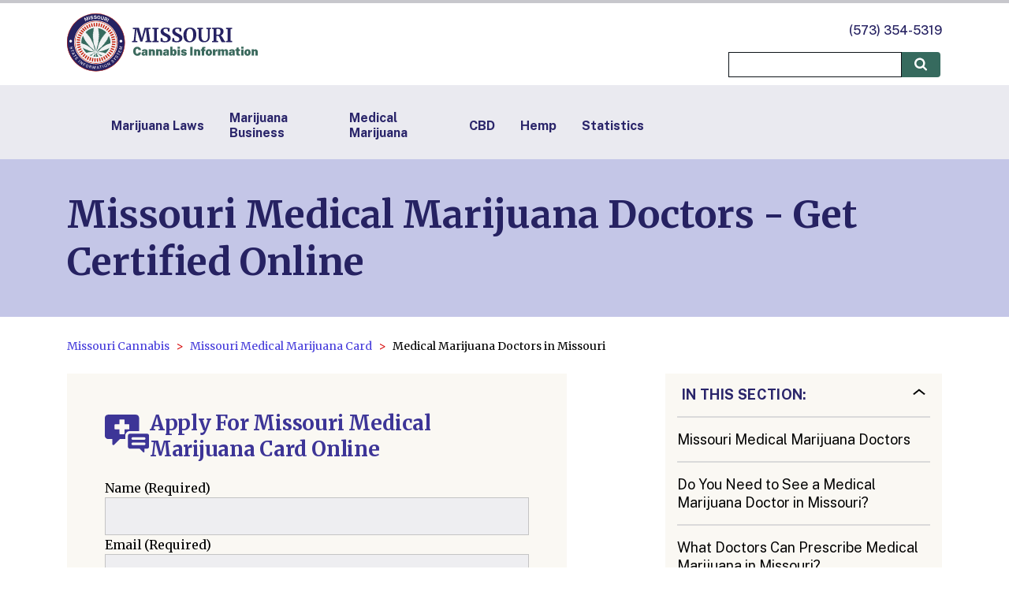

--- FILE ---
content_type: text/html; charset=utf-8
request_url: https://missouristatecannabis.org/mmj-doctors
body_size: 10199
content:
<!DOCTYPE html><html lang="en-US"><head><meta charSet="utf-8"/><meta name="viewport" content="width=device-width"/><link rel="canonical" href="https://missouristatecannabis.org/mmj-doctors"/><title>Missouri Medical Marijuana Doctors - Get Certified Online | MissouriStateCannabis.org</title><meta name="description" content="Get approved for medical marijuana treatment by the licensed Missouri medical marijuana doctors. 
"/><meta name="keywords" content="Medical marijuana doctors, Missouri Medical marijuana doctors, marijuana doctors, Medical marijuana doctors near me, Medical marijuana doctors near me in Missouri
"/><link rel="apple-touch-icon" sizes="180x180" href="/images/apple-touch-icon.png"/><link rel="icon" type="image/png" sizes="32x32" href="/images/favicon-32x32.png"/><link rel="icon" type="image/png" sizes="16x16" href="/images/favicon-16x16.png"/><link rel="manifest" href="/site.webmanifest"/><meta property="og:url" content="https://missouristatecannabis.org/mmj-doctors"/><meta property="og:description" content="Get approved for medical marijuana treatment by the licensed Missouri medical marijuana doctors. 
"/><meta property="og:site_name" content="Missouri Cannabis Information Portal"/><script type="application/ld+json">{"@context":"https://schema.org","@type":"BreadcrumbList","itemListElement":[{"@type":"ListItem","position":1,"name":"Missouri Cannabis","item":"https://missouristatecannabis.org/"},{"@type":"ListItem","position":2,"name":"Missouri Medical Marijuana Card","item":"https://missouristatecannabis.org/medical"},{"@type":"ListItem","position":3,"name":"Medical Marijuana Doctors in Missouri","item":"https://missouristatecannabis.org/mmj-doctors"}]}</script><meta name="next-head-count" content="14"/><link rel="preconnect" href="https://fonts.googleapis.com"/><link rel="preconnect" href="https://fonts.gstatic.com" crossorigin="anonymous"/><script>(function(w,d,s,l,i){w[l]=w[l]||[];w[l].push({'gtm.start':
                          new Date().getTime(),event:'gtm.js'});var f=d.getElementsByTagName(s)[0],
                          j=d.createElement(s),dl=l!='dataLayer'?'&l='+l:'';j.async=true;j.src=
                          'https://www.googletagmanager.com/gtm.js?id='+i+dl;f.parentNode.insertBefore(j,f);
                          })(window,document,'script','dataLayer','GTM-WXMPWSB');</script><link rel="preconnect" href="https://fonts.gstatic.com" crossorigin /><link rel="preload" href="/_next/static/css/be57dae7d0e7ac8a.css" as="style"/><link rel="stylesheet" href="/_next/static/css/be57dae7d0e7ac8a.css" data-n-g=""/><link rel="preload" href="/_next/static/css/ca3fa6c64672c4ae.css" as="style"/><link rel="stylesheet" href="/_next/static/css/ca3fa6c64672c4ae.css" data-n-p=""/><link rel="preload" href="/_next/static/css/fea5b903dbf0bb20.css" as="style"/><link rel="stylesheet" href="/_next/static/css/fea5b903dbf0bb20.css" data-n-p=""/><noscript data-n-css=""></noscript><script defer="" nomodule="" src="/_next/static/chunks/polyfills-c67a75d1b6f99dc8.js"></script><script src="/_next/static/chunks/webpack-cd74c516eb1bdcd3.js" defer=""></script><script src="/_next/static/chunks/framework-5429a50ba5373c56.js" defer=""></script><script src="/_next/static/chunks/main-7dd267f10f60c1ed.js" defer=""></script><script src="/_next/static/chunks/pages/_app-8d71d18b6ce28dd4.js" defer=""></script><script src="/_next/static/chunks/123-6f3a776ee7ed9e1c.js" defer=""></script><script src="/_next/static/chunks/624-e1f32eac4e08edae.js" defer=""></script><script src="/_next/static/chunks/pages/%5B...article%5D-a85fc0e22786266e.js" defer=""></script><script src="/_next/static/ohpTgUCj_GPlk-O6sOi65/_buildManifest.js" defer=""></script><script src="/_next/static/ohpTgUCj_GPlk-O6sOi65/_ssgManifest.js" defer=""></script><style data-href="https://fonts.googleapis.com/css2?family=Merriweather:ital,wght@0,300;0,400;0,700;0,900;1,300;1,400;1,700;1,900&family=Public+Sans:ital,wght@0,100..900;1,100..900&display=swap">@font-face{font-family:'Merriweather';font-style:italic;font-weight:300;font-stretch:normal;font-display:swap;src:url(https://fonts.gstatic.com/l/font?kit=u-4B0qyriQwlOrhSvowK_l5-eTxCVx0ZbwLvKH2Gk9hLmp0v5yA-xXPqCzLvPee1XYk_XSf-FmScUF3z&skey=899922b35e8afa66&v=v33) format('woff')}@font-face{font-family:'Merriweather';font-style:italic;font-weight:400;font-stretch:normal;font-display:swap;src:url(https://fonts.gstatic.com/l/font?kit=u-4B0qyriQwlOrhSvowK_l5-eTxCVx0ZbwLvKH2Gk9hLmp0v5yA-xXPqCzLvPee1XYk_XSf-FmTCUF3z&skey=899922b35e8afa66&v=v33) format('woff')}@font-face{font-family:'Merriweather';font-style:italic;font-weight:700;font-stretch:normal;font-display:swap;src:url(https://fonts.gstatic.com/l/font?kit=u-4B0qyriQwlOrhSvowK_l5-eTxCVx0ZbwLvKH2Gk9hLmp0v5yA-xXPqCzLvPee1XYk_XSf-FmQlV13z&skey=899922b35e8afa66&v=v33) format('woff')}@font-face{font-family:'Merriweather';font-style:italic;font-weight:900;font-stretch:normal;font-display:swap;src:url(https://fonts.gstatic.com/l/font?kit=u-4B0qyriQwlOrhSvowK_l5-eTxCVx0ZbwLvKH2Gk9hLmp0v5yA-xXPqCzLvPee1XYk_XSf-FmRrV13z&skey=899922b35e8afa66&v=v33) format('woff')}@font-face{font-family:'Merriweather';font-style:normal;font-weight:300;font-stretch:normal;font-display:swap;src:url(https://fonts.gstatic.com/l/font?kit=u-4D0qyriQwlOrhSvowK_l5UcA6zuSYEqOzpPe3HOZJ5eX1WtLaQwmYiScCmDxhtNOKl8yDrgCcqEA&skey=379c1eccf863c625&v=v33) format('woff')}@font-face{font-family:'Merriweather';font-style:normal;font-weight:400;font-stretch:normal;font-display:swap;src:url(https://fonts.gstatic.com/l/font?kit=u-4D0qyriQwlOrhSvowK_l5UcA6zuSYEqOzpPe3HOZJ5eX1WtLaQwmYiScCmDxhtNOKl8yDr3icqEA&skey=379c1eccf863c625&v=v33) format('woff')}@font-face{font-family:'Merriweather';font-style:normal;font-weight:700;font-stretch:normal;font-display:swap;src:url(https://fonts.gstatic.com/l/font?kit=u-4D0qyriQwlOrhSvowK_l5UcA6zuSYEqOzpPe3HOZJ5eX1WtLaQwmYiScCmDxhtNOKl8yDrOSAqEA&skey=379c1eccf863c625&v=v33) format('woff')}@font-face{font-family:'Merriweather';font-style:normal;font-weight:900;font-stretch:normal;font-display:swap;src:url(https://fonts.gstatic.com/l/font?kit=u-4D0qyriQwlOrhSvowK_l5UcA6zuSYEqOzpPe3HOZJ5eX1WtLaQwmYiScCmDxhtNOKl8yDrdyAqEA&skey=379c1eccf863c625&v=v33) format('woff')}@font-face{font-family:'Public Sans';font-style:italic;font-weight:100;font-display:swap;src:url(https://fonts.gstatic.com/l/font?kit=ijwAs572Xtc6ZYQws9YVwnNDZpDyNjGolS673tpRgQcu&skey=b846911a9d7870c5&v=v21) format('woff')}@font-face{font-family:'Public Sans';font-style:italic;font-weight:200;font-display:swap;src:url(https://fonts.gstatic.com/l/font?kit=ijwAs572Xtc6ZYQws9YVwnNDZpDyNjGolS673trRgAcu&skey=b846911a9d7870c5&v=v21) format('woff')}@font-face{font-family:'Public Sans';font-style:italic;font-weight:300;font-display:swap;src:url(https://fonts.gstatic.com/l/font?kit=ijwAs572Xtc6ZYQws9YVwnNDZpDyNjGolS673toPgAcu&skey=b846911a9d7870c5&v=v21) format('woff')}@font-face{font-family:'Public Sans';font-style:italic;font-weight:400;font-display:swap;src:url(https://fonts.gstatic.com/l/font?kit=ijwAs572Xtc6ZYQws9YVwnNDZpDyNjGolS673tpRgAcu&skey=b846911a9d7870c5&v=v21) format('woff')}@font-face{font-family:'Public Sans';font-style:italic;font-weight:500;font-display:swap;src:url(https://fonts.gstatic.com/l/font?kit=ijwAs572Xtc6ZYQws9YVwnNDZpDyNjGolS673tpjgAcu&skey=b846911a9d7870c5&v=v21) format('woff')}@font-face{font-family:'Public Sans';font-style:italic;font-weight:600;font-display:swap;src:url(https://fonts.gstatic.com/l/font?kit=ijwAs572Xtc6ZYQws9YVwnNDZpDyNjGolS673tqPhwcu&skey=b846911a9d7870c5&v=v21) format('woff')}@font-face{font-family:'Public Sans';font-style:italic;font-weight:700;font-display:swap;src:url(https://fonts.gstatic.com/l/font?kit=ijwAs572Xtc6ZYQws9YVwnNDZpDyNjGolS673tq2hwcu&skey=b846911a9d7870c5&v=v21) format('woff')}@font-face{font-family:'Public Sans';font-style:italic;font-weight:800;font-display:swap;src:url(https://fonts.gstatic.com/l/font?kit=ijwAs572Xtc6ZYQws9YVwnNDZpDyNjGolS673trRhwcu&skey=b846911a9d7870c5&v=v21) format('woff')}@font-face{font-family:'Public Sans';font-style:italic;font-weight:900;font-display:swap;src:url(https://fonts.gstatic.com/l/font?kit=ijwAs572Xtc6ZYQws9YVwnNDZpDyNjGolS673tr4hwcu&skey=b846911a9d7870c5&v=v21) format('woff')}@font-face{font-family:'Public Sans';font-style:normal;font-weight:100;font-display:swap;src:url(https://fonts.gstatic.com/l/font?kit=ijwGs572Xtc6ZYQws9YVwllKVG8qX1oyOymuFpi5wA&skey=d896b51311bb3f4e&v=v21) format('woff')}@font-face{font-family:'Public Sans';font-style:normal;font-weight:200;font-display:swap;src:url(https://fonts.gstatic.com/l/font?kit=ijwGs572Xtc6ZYQws9YVwllKVG8qX1oyOymulpm5wA&skey=d896b51311bb3f4e&v=v21) format('woff')}@font-face{font-family:'Public Sans';font-style:normal;font-weight:300;font-display:swap;src:url(https://fonts.gstatic.com/l/font?kit=ijwGs572Xtc6ZYQws9YVwllKVG8qX1oyOymuSJm5wA&skey=d896b51311bb3f4e&v=v21) format('woff')}@font-face{font-family:'Public Sans';font-style:normal;font-weight:400;font-display:swap;src:url(https://fonts.gstatic.com/l/font?kit=ijwGs572Xtc6ZYQws9YVwllKVG8qX1oyOymuFpm5wA&skey=d896b51311bb3f4e&v=v21) format('woff')}@font-face{font-family:'Public Sans';font-style:normal;font-weight:500;font-display:swap;src:url(https://fonts.gstatic.com/l/font?kit=ijwGs572Xtc6ZYQws9YVwllKVG8qX1oyOymuJJm5wA&skey=d896b51311bb3f4e&v=v21) format('woff')}@font-face{font-family:'Public Sans';font-style:normal;font-weight:600;font-display:swap;src:url(https://fonts.gstatic.com/l/font?kit=ijwGs572Xtc6ZYQws9YVwllKVG8qX1oyOymuyJ65wA&skey=d896b51311bb3f4e&v=v21) format('woff')}@font-face{font-family:'Public Sans';font-style:normal;font-weight:700;font-display:swap;src:url(https://fonts.gstatic.com/l/font?kit=ijwGs572Xtc6ZYQws9YVwllKVG8qX1oyOymu8Z65wA&skey=d896b51311bb3f4e&v=v21) format('woff')}@font-face{font-family:'Public Sans';font-style:normal;font-weight:800;font-display:swap;src:url(https://fonts.gstatic.com/l/font?kit=ijwGs572Xtc6ZYQws9YVwllKVG8qX1oyOymulp65wA&skey=d896b51311bb3f4e&v=v21) format('woff')}@font-face{font-family:'Public Sans';font-style:normal;font-weight:900;font-display:swap;src:url(https://fonts.gstatic.com/l/font?kit=ijwGs572Xtc6ZYQws9YVwllKVG8qX1oyOymuv565wA&skey=d896b51311bb3f4e&v=v21) format('woff')}@font-face{font-family:'Merriweather';font-style:italic;font-weight:300;font-stretch:100%;font-display:swap;src:url(https://fonts.gstatic.com/s/merriweather/v33/u-4c0qyriQwlOrhSvowK_l5-eTxCVx0ZbwLvKH2Gk9hLmp0v5yA-xXPqCzLvF-adrHOg7iDTFw.woff2) format('woff2');unicode-range:U+0460-052F,U+1C80-1C8A,U+20B4,U+2DE0-2DFF,U+A640-A69F,U+FE2E-FE2F}@font-face{font-family:'Merriweather';font-style:italic;font-weight:300;font-stretch:100%;font-display:swap;src:url(https://fonts.gstatic.com/s/merriweather/v33/u-4c0qyriQwlOrhSvowK_l5-eTxCVx0ZbwLvKH2Gk9hLmp0v5yA-xXPqCzLvF--drHOg7iDTFw.woff2) format('woff2');unicode-range:U+0301,U+0400-045F,U+0490-0491,U+04B0-04B1,U+2116}@font-face{font-family:'Merriweather';font-style:italic;font-weight:300;font-stretch:100%;font-display:swap;src:url(https://fonts.gstatic.com/s/merriweather/v33/u-4c0qyriQwlOrhSvowK_l5-eTxCVx0ZbwLvKH2Gk9hLmp0v5yA-xXPqCzLvF-SdrHOg7iDTFw.woff2) format('woff2');unicode-range:U+0102-0103,U+0110-0111,U+0128-0129,U+0168-0169,U+01A0-01A1,U+01AF-01B0,U+0300-0301,U+0303-0304,U+0308-0309,U+0323,U+0329,U+1EA0-1EF9,U+20AB}@font-face{font-family:'Merriweather';font-style:italic;font-weight:300;font-stretch:100%;font-display:swap;src:url(https://fonts.gstatic.com/s/merriweather/v33/u-4c0qyriQwlOrhSvowK_l5-eTxCVx0ZbwLvKH2Gk9hLmp0v5yA-xXPqCzLvF-WdrHOg7iDTFw.woff2) format('woff2');unicode-range:U+0100-02BA,U+02BD-02C5,U+02C7-02CC,U+02CE-02D7,U+02DD-02FF,U+0304,U+0308,U+0329,U+1D00-1DBF,U+1E00-1E9F,U+1EF2-1EFF,U+2020,U+20A0-20AB,U+20AD-20C0,U+2113,U+2C60-2C7F,U+A720-A7FF}@font-face{font-family:'Merriweather';font-style:italic;font-weight:300;font-stretch:100%;font-display:swap;src:url(https://fonts.gstatic.com/s/merriweather/v33/u-4c0qyriQwlOrhSvowK_l5-eTxCVx0ZbwLvKH2Gk9hLmp0v5yA-xXPqCzLvF-udrHOg7iA.woff2) format('woff2');unicode-range:U+0000-00FF,U+0131,U+0152-0153,U+02BB-02BC,U+02C6,U+02DA,U+02DC,U+0304,U+0308,U+0329,U+2000-206F,U+20AC,U+2122,U+2191,U+2193,U+2212,U+2215,U+FEFF,U+FFFD}@font-face{font-family:'Merriweather';font-style:italic;font-weight:400;font-stretch:100%;font-display:swap;src:url(https://fonts.gstatic.com/s/merriweather/v33/u-4c0qyriQwlOrhSvowK_l5-eTxCVx0ZbwLvKH2Gk9hLmp0v5yA-xXPqCzLvF-adrHOg7iDTFw.woff2) format('woff2');unicode-range:U+0460-052F,U+1C80-1C8A,U+20B4,U+2DE0-2DFF,U+A640-A69F,U+FE2E-FE2F}@font-face{font-family:'Merriweather';font-style:italic;font-weight:400;font-stretch:100%;font-display:swap;src:url(https://fonts.gstatic.com/s/merriweather/v33/u-4c0qyriQwlOrhSvowK_l5-eTxCVx0ZbwLvKH2Gk9hLmp0v5yA-xXPqCzLvF--drHOg7iDTFw.woff2) format('woff2');unicode-range:U+0301,U+0400-045F,U+0490-0491,U+04B0-04B1,U+2116}@font-face{font-family:'Merriweather';font-style:italic;font-weight:400;font-stretch:100%;font-display:swap;src:url(https://fonts.gstatic.com/s/merriweather/v33/u-4c0qyriQwlOrhSvowK_l5-eTxCVx0ZbwLvKH2Gk9hLmp0v5yA-xXPqCzLvF-SdrHOg7iDTFw.woff2) format('woff2');unicode-range:U+0102-0103,U+0110-0111,U+0128-0129,U+0168-0169,U+01A0-01A1,U+01AF-01B0,U+0300-0301,U+0303-0304,U+0308-0309,U+0323,U+0329,U+1EA0-1EF9,U+20AB}@font-face{font-family:'Merriweather';font-style:italic;font-weight:400;font-stretch:100%;font-display:swap;src:url(https://fonts.gstatic.com/s/merriweather/v33/u-4c0qyriQwlOrhSvowK_l5-eTxCVx0ZbwLvKH2Gk9hLmp0v5yA-xXPqCzLvF-WdrHOg7iDTFw.woff2) format('woff2');unicode-range:U+0100-02BA,U+02BD-02C5,U+02C7-02CC,U+02CE-02D7,U+02DD-02FF,U+0304,U+0308,U+0329,U+1D00-1DBF,U+1E00-1E9F,U+1EF2-1EFF,U+2020,U+20A0-20AB,U+20AD-20C0,U+2113,U+2C60-2C7F,U+A720-A7FF}@font-face{font-family:'Merriweather';font-style:italic;font-weight:400;font-stretch:100%;font-display:swap;src:url(https://fonts.gstatic.com/s/merriweather/v33/u-4c0qyriQwlOrhSvowK_l5-eTxCVx0ZbwLvKH2Gk9hLmp0v5yA-xXPqCzLvF-udrHOg7iA.woff2) format('woff2');unicode-range:U+0000-00FF,U+0131,U+0152-0153,U+02BB-02BC,U+02C6,U+02DA,U+02DC,U+0304,U+0308,U+0329,U+2000-206F,U+20AC,U+2122,U+2191,U+2193,U+2212,U+2215,U+FEFF,U+FFFD}@font-face{font-family:'Merriweather';font-style:italic;font-weight:700;font-stretch:100%;font-display:swap;src:url(https://fonts.gstatic.com/s/merriweather/v33/u-4c0qyriQwlOrhSvowK_l5-eTxCVx0ZbwLvKH2Gk9hLmp0v5yA-xXPqCzLvF-adrHOg7iDTFw.woff2) format('woff2');unicode-range:U+0460-052F,U+1C80-1C8A,U+20B4,U+2DE0-2DFF,U+A640-A69F,U+FE2E-FE2F}@font-face{font-family:'Merriweather';font-style:italic;font-weight:700;font-stretch:100%;font-display:swap;src:url(https://fonts.gstatic.com/s/merriweather/v33/u-4c0qyriQwlOrhSvowK_l5-eTxCVx0ZbwLvKH2Gk9hLmp0v5yA-xXPqCzLvF--drHOg7iDTFw.woff2) format('woff2');unicode-range:U+0301,U+0400-045F,U+0490-0491,U+04B0-04B1,U+2116}@font-face{font-family:'Merriweather';font-style:italic;font-weight:700;font-stretch:100%;font-display:swap;src:url(https://fonts.gstatic.com/s/merriweather/v33/u-4c0qyriQwlOrhSvowK_l5-eTxCVx0ZbwLvKH2Gk9hLmp0v5yA-xXPqCzLvF-SdrHOg7iDTFw.woff2) format('woff2');unicode-range:U+0102-0103,U+0110-0111,U+0128-0129,U+0168-0169,U+01A0-01A1,U+01AF-01B0,U+0300-0301,U+0303-0304,U+0308-0309,U+0323,U+0329,U+1EA0-1EF9,U+20AB}@font-face{font-family:'Merriweather';font-style:italic;font-weight:700;font-stretch:100%;font-display:swap;src:url(https://fonts.gstatic.com/s/merriweather/v33/u-4c0qyriQwlOrhSvowK_l5-eTxCVx0ZbwLvKH2Gk9hLmp0v5yA-xXPqCzLvF-WdrHOg7iDTFw.woff2) format('woff2');unicode-range:U+0100-02BA,U+02BD-02C5,U+02C7-02CC,U+02CE-02D7,U+02DD-02FF,U+0304,U+0308,U+0329,U+1D00-1DBF,U+1E00-1E9F,U+1EF2-1EFF,U+2020,U+20A0-20AB,U+20AD-20C0,U+2113,U+2C60-2C7F,U+A720-A7FF}@font-face{font-family:'Merriweather';font-style:italic;font-weight:700;font-stretch:100%;font-display:swap;src:url(https://fonts.gstatic.com/s/merriweather/v33/u-4c0qyriQwlOrhSvowK_l5-eTxCVx0ZbwLvKH2Gk9hLmp0v5yA-xXPqCzLvF-udrHOg7iA.woff2) format('woff2');unicode-range:U+0000-00FF,U+0131,U+0152-0153,U+02BB-02BC,U+02C6,U+02DA,U+02DC,U+0304,U+0308,U+0329,U+2000-206F,U+20AC,U+2122,U+2191,U+2193,U+2212,U+2215,U+FEFF,U+FFFD}@font-face{font-family:'Merriweather';font-style:italic;font-weight:900;font-stretch:100%;font-display:swap;src:url(https://fonts.gstatic.com/s/merriweather/v33/u-4c0qyriQwlOrhSvowK_l5-eTxCVx0ZbwLvKH2Gk9hLmp0v5yA-xXPqCzLvF-adrHOg7iDTFw.woff2) format('woff2');unicode-range:U+0460-052F,U+1C80-1C8A,U+20B4,U+2DE0-2DFF,U+A640-A69F,U+FE2E-FE2F}@font-face{font-family:'Merriweather';font-style:italic;font-weight:900;font-stretch:100%;font-display:swap;src:url(https://fonts.gstatic.com/s/merriweather/v33/u-4c0qyriQwlOrhSvowK_l5-eTxCVx0ZbwLvKH2Gk9hLmp0v5yA-xXPqCzLvF--drHOg7iDTFw.woff2) format('woff2');unicode-range:U+0301,U+0400-045F,U+0490-0491,U+04B0-04B1,U+2116}@font-face{font-family:'Merriweather';font-style:italic;font-weight:900;font-stretch:100%;font-display:swap;src:url(https://fonts.gstatic.com/s/merriweather/v33/u-4c0qyriQwlOrhSvowK_l5-eTxCVx0ZbwLvKH2Gk9hLmp0v5yA-xXPqCzLvF-SdrHOg7iDTFw.woff2) format('woff2');unicode-range:U+0102-0103,U+0110-0111,U+0128-0129,U+0168-0169,U+01A0-01A1,U+01AF-01B0,U+0300-0301,U+0303-0304,U+0308-0309,U+0323,U+0329,U+1EA0-1EF9,U+20AB}@font-face{font-family:'Merriweather';font-style:italic;font-weight:900;font-stretch:100%;font-display:swap;src:url(https://fonts.gstatic.com/s/merriweather/v33/u-4c0qyriQwlOrhSvowK_l5-eTxCVx0ZbwLvKH2Gk9hLmp0v5yA-xXPqCzLvF-WdrHOg7iDTFw.woff2) format('woff2');unicode-range:U+0100-02BA,U+02BD-02C5,U+02C7-02CC,U+02CE-02D7,U+02DD-02FF,U+0304,U+0308,U+0329,U+1D00-1DBF,U+1E00-1E9F,U+1EF2-1EFF,U+2020,U+20A0-20AB,U+20AD-20C0,U+2113,U+2C60-2C7F,U+A720-A7FF}@font-face{font-family:'Merriweather';font-style:italic;font-weight:900;font-stretch:100%;font-display:swap;src:url(https://fonts.gstatic.com/s/merriweather/v33/u-4c0qyriQwlOrhSvowK_l5-eTxCVx0ZbwLvKH2Gk9hLmp0v5yA-xXPqCzLvF-udrHOg7iA.woff2) format('woff2');unicode-range:U+0000-00FF,U+0131,U+0152-0153,U+02BB-02BC,U+02C6,U+02DA,U+02DC,U+0304,U+0308,U+0329,U+2000-206F,U+20AC,U+2122,U+2191,U+2193,U+2212,U+2215,U+FEFF,U+FFFD}@font-face{font-family:'Merriweather';font-style:normal;font-weight:300;font-stretch:100%;font-display:swap;src:url(https://fonts.gstatic.com/s/merriweather/v33/u-4e0qyriQwlOrhSvowK_l5UcA6zuSYEqOzpPe3HOZJ5eX1WtLaQwmYiSeqnJ-mXq1Gi3iE.woff2) format('woff2');unicode-range:U+0460-052F,U+1C80-1C8A,U+20B4,U+2DE0-2DFF,U+A640-A69F,U+FE2E-FE2F}@font-face{font-family:'Merriweather';font-style:normal;font-weight:300;font-stretch:100%;font-display:swap;src:url(https://fonts.gstatic.com/s/merriweather/v33/u-4e0qyriQwlOrhSvowK_l5UcA6zuSYEqOzpPe3HOZJ5eX1WtLaQwmYiSequJ-mXq1Gi3iE.woff2) format('woff2');unicode-range:U+0301,U+0400-045F,U+0490-0491,U+04B0-04B1,U+2116}@font-face{font-family:'Merriweather';font-style:normal;font-weight:300;font-stretch:100%;font-display:swap;src:url(https://fonts.gstatic.com/s/merriweather/v33/u-4e0qyriQwlOrhSvowK_l5UcA6zuSYEqOzpPe3HOZJ5eX1WtLaQwmYiSeqlJ-mXq1Gi3iE.woff2) format('woff2');unicode-range:U+0102-0103,U+0110-0111,U+0128-0129,U+0168-0169,U+01A0-01A1,U+01AF-01B0,U+0300-0301,U+0303-0304,U+0308-0309,U+0323,U+0329,U+1EA0-1EF9,U+20AB}@font-face{font-family:'Merriweather';font-style:normal;font-weight:300;font-stretch:100%;font-display:swap;src:url(https://fonts.gstatic.com/s/merriweather/v33/u-4e0qyriQwlOrhSvowK_l5UcA6zuSYEqOzpPe3HOZJ5eX1WtLaQwmYiSeqkJ-mXq1Gi3iE.woff2) format('woff2');unicode-range:U+0100-02BA,U+02BD-02C5,U+02C7-02CC,U+02CE-02D7,U+02DD-02FF,U+0304,U+0308,U+0329,U+1D00-1DBF,U+1E00-1E9F,U+1EF2-1EFF,U+2020,U+20A0-20AB,U+20AD-20C0,U+2113,U+2C60-2C7F,U+A720-A7FF}@font-face{font-family:'Merriweather';font-style:normal;font-weight:300;font-stretch:100%;font-display:swap;src:url(https://fonts.gstatic.com/s/merriweather/v33/u-4e0qyriQwlOrhSvowK_l5UcA6zuSYEqOzpPe3HOZJ5eX1WtLaQwmYiSeqqJ-mXq1Gi.woff2) format('woff2');unicode-range:U+0000-00FF,U+0131,U+0152-0153,U+02BB-02BC,U+02C6,U+02DA,U+02DC,U+0304,U+0308,U+0329,U+2000-206F,U+20AC,U+2122,U+2191,U+2193,U+2212,U+2215,U+FEFF,U+FFFD}@font-face{font-family:'Merriweather';font-style:normal;font-weight:400;font-stretch:100%;font-display:swap;src:url(https://fonts.gstatic.com/s/merriweather/v33/u-4e0qyriQwlOrhSvowK_l5UcA6zuSYEqOzpPe3HOZJ5eX1WtLaQwmYiSeqnJ-mXq1Gi3iE.woff2) format('woff2');unicode-range:U+0460-052F,U+1C80-1C8A,U+20B4,U+2DE0-2DFF,U+A640-A69F,U+FE2E-FE2F}@font-face{font-family:'Merriweather';font-style:normal;font-weight:400;font-stretch:100%;font-display:swap;src:url(https://fonts.gstatic.com/s/merriweather/v33/u-4e0qyriQwlOrhSvowK_l5UcA6zuSYEqOzpPe3HOZJ5eX1WtLaQwmYiSequJ-mXq1Gi3iE.woff2) format('woff2');unicode-range:U+0301,U+0400-045F,U+0490-0491,U+04B0-04B1,U+2116}@font-face{font-family:'Merriweather';font-style:normal;font-weight:400;font-stretch:100%;font-display:swap;src:url(https://fonts.gstatic.com/s/merriweather/v33/u-4e0qyriQwlOrhSvowK_l5UcA6zuSYEqOzpPe3HOZJ5eX1WtLaQwmYiSeqlJ-mXq1Gi3iE.woff2) format('woff2');unicode-range:U+0102-0103,U+0110-0111,U+0128-0129,U+0168-0169,U+01A0-01A1,U+01AF-01B0,U+0300-0301,U+0303-0304,U+0308-0309,U+0323,U+0329,U+1EA0-1EF9,U+20AB}@font-face{font-family:'Merriweather';font-style:normal;font-weight:400;font-stretch:100%;font-display:swap;src:url(https://fonts.gstatic.com/s/merriweather/v33/u-4e0qyriQwlOrhSvowK_l5UcA6zuSYEqOzpPe3HOZJ5eX1WtLaQwmYiSeqkJ-mXq1Gi3iE.woff2) format('woff2');unicode-range:U+0100-02BA,U+02BD-02C5,U+02C7-02CC,U+02CE-02D7,U+02DD-02FF,U+0304,U+0308,U+0329,U+1D00-1DBF,U+1E00-1E9F,U+1EF2-1EFF,U+2020,U+20A0-20AB,U+20AD-20C0,U+2113,U+2C60-2C7F,U+A720-A7FF}@font-face{font-family:'Merriweather';font-style:normal;font-weight:400;font-stretch:100%;font-display:swap;src:url(https://fonts.gstatic.com/s/merriweather/v33/u-4e0qyriQwlOrhSvowK_l5UcA6zuSYEqOzpPe3HOZJ5eX1WtLaQwmYiSeqqJ-mXq1Gi.woff2) format('woff2');unicode-range:U+0000-00FF,U+0131,U+0152-0153,U+02BB-02BC,U+02C6,U+02DA,U+02DC,U+0304,U+0308,U+0329,U+2000-206F,U+20AC,U+2122,U+2191,U+2193,U+2212,U+2215,U+FEFF,U+FFFD}@font-face{font-family:'Merriweather';font-style:normal;font-weight:700;font-stretch:100%;font-display:swap;src:url(https://fonts.gstatic.com/s/merriweather/v33/u-4e0qyriQwlOrhSvowK_l5UcA6zuSYEqOzpPe3HOZJ5eX1WtLaQwmYiSeqnJ-mXq1Gi3iE.woff2) format('woff2');unicode-range:U+0460-052F,U+1C80-1C8A,U+20B4,U+2DE0-2DFF,U+A640-A69F,U+FE2E-FE2F}@font-face{font-family:'Merriweather';font-style:normal;font-weight:700;font-stretch:100%;font-display:swap;src:url(https://fonts.gstatic.com/s/merriweather/v33/u-4e0qyriQwlOrhSvowK_l5UcA6zuSYEqOzpPe3HOZJ5eX1WtLaQwmYiSequJ-mXq1Gi3iE.woff2) format('woff2');unicode-range:U+0301,U+0400-045F,U+0490-0491,U+04B0-04B1,U+2116}@font-face{font-family:'Merriweather';font-style:normal;font-weight:700;font-stretch:100%;font-display:swap;src:url(https://fonts.gstatic.com/s/merriweather/v33/u-4e0qyriQwlOrhSvowK_l5UcA6zuSYEqOzpPe3HOZJ5eX1WtLaQwmYiSeqlJ-mXq1Gi3iE.woff2) format('woff2');unicode-range:U+0102-0103,U+0110-0111,U+0128-0129,U+0168-0169,U+01A0-01A1,U+01AF-01B0,U+0300-0301,U+0303-0304,U+0308-0309,U+0323,U+0329,U+1EA0-1EF9,U+20AB}@font-face{font-family:'Merriweather';font-style:normal;font-weight:700;font-stretch:100%;font-display:swap;src:url(https://fonts.gstatic.com/s/merriweather/v33/u-4e0qyriQwlOrhSvowK_l5UcA6zuSYEqOzpPe3HOZJ5eX1WtLaQwmYiSeqkJ-mXq1Gi3iE.woff2) format('woff2');unicode-range:U+0100-02BA,U+02BD-02C5,U+02C7-02CC,U+02CE-02D7,U+02DD-02FF,U+0304,U+0308,U+0329,U+1D00-1DBF,U+1E00-1E9F,U+1EF2-1EFF,U+2020,U+20A0-20AB,U+20AD-20C0,U+2113,U+2C60-2C7F,U+A720-A7FF}@font-face{font-family:'Merriweather';font-style:normal;font-weight:700;font-stretch:100%;font-display:swap;src:url(https://fonts.gstatic.com/s/merriweather/v33/u-4e0qyriQwlOrhSvowK_l5UcA6zuSYEqOzpPe3HOZJ5eX1WtLaQwmYiSeqqJ-mXq1Gi.woff2) format('woff2');unicode-range:U+0000-00FF,U+0131,U+0152-0153,U+02BB-02BC,U+02C6,U+02DA,U+02DC,U+0304,U+0308,U+0329,U+2000-206F,U+20AC,U+2122,U+2191,U+2193,U+2212,U+2215,U+FEFF,U+FFFD}@font-face{font-family:'Merriweather';font-style:normal;font-weight:900;font-stretch:100%;font-display:swap;src:url(https://fonts.gstatic.com/s/merriweather/v33/u-4e0qyriQwlOrhSvowK_l5UcA6zuSYEqOzpPe3HOZJ5eX1WtLaQwmYiSeqnJ-mXq1Gi3iE.woff2) format('woff2');unicode-range:U+0460-052F,U+1C80-1C8A,U+20B4,U+2DE0-2DFF,U+A640-A69F,U+FE2E-FE2F}@font-face{font-family:'Merriweather';font-style:normal;font-weight:900;font-stretch:100%;font-display:swap;src:url(https://fonts.gstatic.com/s/merriweather/v33/u-4e0qyriQwlOrhSvowK_l5UcA6zuSYEqOzpPe3HOZJ5eX1WtLaQwmYiSequJ-mXq1Gi3iE.woff2) format('woff2');unicode-range:U+0301,U+0400-045F,U+0490-0491,U+04B0-04B1,U+2116}@font-face{font-family:'Merriweather';font-style:normal;font-weight:900;font-stretch:100%;font-display:swap;src:url(https://fonts.gstatic.com/s/merriweather/v33/u-4e0qyriQwlOrhSvowK_l5UcA6zuSYEqOzpPe3HOZJ5eX1WtLaQwmYiSeqlJ-mXq1Gi3iE.woff2) format('woff2');unicode-range:U+0102-0103,U+0110-0111,U+0128-0129,U+0168-0169,U+01A0-01A1,U+01AF-01B0,U+0300-0301,U+0303-0304,U+0308-0309,U+0323,U+0329,U+1EA0-1EF9,U+20AB}@font-face{font-family:'Merriweather';font-style:normal;font-weight:900;font-stretch:100%;font-display:swap;src:url(https://fonts.gstatic.com/s/merriweather/v33/u-4e0qyriQwlOrhSvowK_l5UcA6zuSYEqOzpPe3HOZJ5eX1WtLaQwmYiSeqkJ-mXq1Gi3iE.woff2) format('woff2');unicode-range:U+0100-02BA,U+02BD-02C5,U+02C7-02CC,U+02CE-02D7,U+02DD-02FF,U+0304,U+0308,U+0329,U+1D00-1DBF,U+1E00-1E9F,U+1EF2-1EFF,U+2020,U+20A0-20AB,U+20AD-20C0,U+2113,U+2C60-2C7F,U+A720-A7FF}@font-face{font-family:'Merriweather';font-style:normal;font-weight:900;font-stretch:100%;font-display:swap;src:url(https://fonts.gstatic.com/s/merriweather/v33/u-4e0qyriQwlOrhSvowK_l5UcA6zuSYEqOzpPe3HOZJ5eX1WtLaQwmYiSeqqJ-mXq1Gi.woff2) format('woff2');unicode-range:U+0000-00FF,U+0131,U+0152-0153,U+02BB-02BC,U+02C6,U+02DA,U+02DC,U+0304,U+0308,U+0329,U+2000-206F,U+20AC,U+2122,U+2191,U+2193,U+2212,U+2215,U+FEFF,U+FFFD}@font-face{font-family:'Public Sans';font-style:italic;font-weight:100 900;font-display:swap;src:url(https://fonts.gstatic.com/s/publicsans/v21/ijwTs572Xtc6ZYQws9YVwnNDTJPax8s3JimW3w.woff2) format('woff2');unicode-range:U+0102-0103,U+0110-0111,U+0128-0129,U+0168-0169,U+01A0-01A1,U+01AF-01B0,U+0300-0301,U+0303-0304,U+0308-0309,U+0323,U+0329,U+1EA0-1EF9,U+20AB}@font-face{font-family:'Public Sans';font-style:italic;font-weight:100 900;font-display:swap;src:url(https://fonts.gstatic.com/s/publicsans/v21/ijwTs572Xtc6ZYQws9YVwnNDTJLax8s3JimW3w.woff2) format('woff2');unicode-range:U+0100-02BA,U+02BD-02C5,U+02C7-02CC,U+02CE-02D7,U+02DD-02FF,U+0304,U+0308,U+0329,U+1D00-1DBF,U+1E00-1E9F,U+1EF2-1EFF,U+2020,U+20A0-20AB,U+20AD-20C0,U+2113,U+2C60-2C7F,U+A720-A7FF}@font-face{font-family:'Public Sans';font-style:italic;font-weight:100 900;font-display:swap;src:url(https://fonts.gstatic.com/s/publicsans/v21/ijwTs572Xtc6ZYQws9YVwnNDTJzax8s3Jik.woff2) format('woff2');unicode-range:U+0000-00FF,U+0131,U+0152-0153,U+02BB-02BC,U+02C6,U+02DA,U+02DC,U+0304,U+0308,U+0329,U+2000-206F,U+20AC,U+2122,U+2191,U+2193,U+2212,U+2215,U+FEFF,U+FFFD}@font-face{font-family:'Public Sans';font-style:normal;font-weight:100 900;font-display:swap;src:url(https://fonts.gstatic.com/s/publicsans/v21/ijwRs572Xtc6ZYQws9YVwnNJfJ7QwOk1Fig.woff2) format('woff2');unicode-range:U+0102-0103,U+0110-0111,U+0128-0129,U+0168-0169,U+01A0-01A1,U+01AF-01B0,U+0300-0301,U+0303-0304,U+0308-0309,U+0323,U+0329,U+1EA0-1EF9,U+20AB}@font-face{font-family:'Public Sans';font-style:normal;font-weight:100 900;font-display:swap;src:url(https://fonts.gstatic.com/s/publicsans/v21/ijwRs572Xtc6ZYQws9YVwnNIfJ7QwOk1Fig.woff2) format('woff2');unicode-range:U+0100-02BA,U+02BD-02C5,U+02C7-02CC,U+02CE-02D7,U+02DD-02FF,U+0304,U+0308,U+0329,U+1D00-1DBF,U+1E00-1E9F,U+1EF2-1EFF,U+2020,U+20A0-20AB,U+20AD-20C0,U+2113,U+2C60-2C7F,U+A720-A7FF}@font-face{font-family:'Public Sans';font-style:normal;font-weight:100 900;font-display:swap;src:url(https://fonts.gstatic.com/s/publicsans/v21/ijwRs572Xtc6ZYQws9YVwnNGfJ7QwOk1.woff2) format('woff2');unicode-range:U+0000-00FF,U+0131,U+0152-0153,U+02BB-02BC,U+02C6,U+02DA,U+02DC,U+0304,U+0308,U+0329,U+2000-206F,U+20AC,U+2122,U+2191,U+2193,U+2212,U+2215,U+FEFF,U+FFFD}</style></head><body><noscript><iframe src="https://www.googletagmanager.com/ns.html?id=GTM-WXMPWSB"
                            height="0" width="0" style="display:none;visibility:hidden"></iframe></noscript><div id="__next"><div><header><div class="SideMenu_container__4HmFx" style="display:none"><div class="SideMenu_inner__7CNOv"><button class="SideMenu_closeButton__bzyH_"><img alt="Close menu" loading="lazy" width="49" height="49" decoding="async" data-nimg="1" style="color:transparent" srcSet="/_next/image?url=%2F_next%2Fstatic%2Fmedia%2Fcross.ee770507.png&amp;w=64&amp;q=75 1x, /_next/image?url=%2F_next%2Fstatic%2Fmedia%2Fcross.ee770507.png&amp;w=128&amp;q=75 2x" src="/_next/image?url=%2F_next%2Fstatic%2Fmedia%2Fcross.ee770507.png&amp;w=128&amp;q=75"/></button><div class="SideMenu_searchBar__4iNSc"><input type="text" title="Search"/><button class="SideMenu_searchBarButton__rxxYz"><img alt="Search" loading="lazy" width="17" height="17" decoding="async" data-nimg="1" style="color:transparent" src="/_next/static/media/magnifying-glass.18d2b0aa.svg"/></button></div><ul class="SideMenu_links__tKooP"><li class="SideMenu_link__0FGrU SideMenu_active__w0_SJ"><a href="/">Home</a></li><li class="SideMenu_link__0FGrU "><a href="/laws">Marijuana Laws</a></li><li class="SideMenu_link__0FGrU "><a href="/cannabis-business">Marijuana Business</a></li><li class="SideMenu_link__0FGrU "><a href="/medical">Medical Marijuana</a></li><li class="SideMenu_link__0FGrU "><a href="/cbd">CBD</a></li><li class="SideMenu_link__0FGrU "><a href="/hemp">Hemp</a></li><li class="SideMenu_link__0FGrU "><a href="/statistics">Statistics</a></li></ul></div></div><div style="position:fixed;top:0;left:0;right:0;height:4px;z-index:100;background:#C7C7CC"><div style="width:0%;background:#D60000;height:4px"></div></div><div class="Header_header__pXml_"><div class="Wrapper_wrapper__5R9zU"><div class="Header_inner__BWOOt"><a href="/" style="display:block"><div class="Header_logo__sUWiP"><img alt="Missouri.svg" loading="lazy" width="242" height="75" decoding="async" data-nimg="1" style="color:transparent" src="https://storage.googleapis.com/cannabis-strapi-upload/Missouri_65cbb85990/Missouri_65cbb85990.svg"/></div></a><div class="Header_side__uQJno"><a class="Header_number__3RFbC" href="tel: +15733545319">(573) 354-5319</a><div class="Header_searchBlock__0WTac"><input type="text" title="Search"/><button><img alt="Search" loading="lazy" width="17" height="17" decoding="async" data-nimg="1" style="color:transparent" src="/_next/static/media/magnifying-glass.18d2b0aa.svg"/></button></div></div></div></div><button class="SideMenuButton_button__D08kl"><img alt="Open menu" loading="lazy" width="43" height="45" decoding="async" data-nimg="1" style="color:transparent" src="/_next/static/media/menulogo.10004d52.svg"/></button></div><div class="HeaderLinks_headerLinks___rn8p"><div class="Wrapper_wrapper__5R9zU"><ul class="HeaderLinks_links__mj_7s"><li><a href="/laws">Marijuana Laws</a></li><li><a href="/cannabis-business">Marijuana Business</a></li><li><a href="/medical">Medical Marijuana</a></li><li><a href="/cbd">CBD</a></li><li><a href="/hemp">Hemp</a></li><li><a href="/statistics">Statistics</a></li></ul></div></div></header><div class="PageTitle_pageTitle__gAD_d"><div class="Wrapper_wrapper__5R9zU"><h1>Missouri Medical Marijuana Doctors - Get Certified Online</h1></div></div><div class="BreadCrumbs_breadCrumbs__311uN"><div class="Wrapper_wrapper__5R9zU"><ol><li><a href="https://missouristatecannabis.org/">Missouri Cannabis</a></li><li><a href="https://missouristatecannabis.org/medical">Missouri Medical Marijuana Card</a></li><li>Medical Marijuana Doctors in Missouri</li></ol></div></div><div class="Wrapper_wrapper__5R9zU"><div class="ContentContainer_container__4xWmi"><div class="ContentContainer_left__O7Gds "><div class="LeadForm_leadForm__9gOsL"><form class="LeadForm_getResultsForm__pCDaM"><div class="LeadForm_title__ajoUs"><div class="LeadForm_image__bQk3Z"><svg width="57" height="49" viewBox="0 0 57 49" fill="none" xmlns="http://www.w3.org/2000/svg"><path d="M43.4273 20.895V4.23787C43.4273 3.69476 43.3204 3.15696 43.1125 2.65519C42.9047 2.15342 42.6001 1.6975 42.216 1.31346C41.832 0.929428 41.3761 0.624795 40.8743 0.416961C40.3725 0.209127 39.8347 0.102162 39.2916 0.102173H4.13569C3.03884 0.102173 1.98691 0.537897 1.21132 1.31349C0.435724 2.08908 9.50501e-09 3.14101 9.505e-09 4.23787V26.838C-3.68115e-05 27.3811 0.106906 27.9189 0.314722 28.4207C0.522539 28.9225 0.827158 29.3784 1.21119 29.7624C1.59521 30.1465 2.05112 30.4511 2.55289 30.659C3.05466 30.8668 3.59245 30.9737 4.13555 30.9737H9.46403V37.2494C9.46404 37.5358 9.54896 37.8157 9.70808 38.0538C9.86719 38.2919 10.0933 38.4775 10.3579 38.5871C10.6225 38.6967 10.9136 38.7253 11.1945 38.6694C11.4754 38.6136 11.7334 38.4756 11.9359 38.2731L19.2352 30.9738H25.9306V26.8091C25.9323 25.241 26.5561 23.7377 27.6649 22.6289C28.7737 21.5202 30.2771 20.8966 31.8452 20.895H43.4273ZM31.1131 17.8323C31.113 18.1037 31.0052 18.3639 30.8133 18.5558C30.6215 18.7477 30.3612 18.8555 30.0899 18.8555H25.031V23.9142C25.031 24.1855 24.9232 24.4458 24.7313 24.6376C24.5395 24.8295 24.2793 24.9373 24.0079 24.9373H19.4192C19.2849 24.9373 19.1518 24.9109 19.0277 24.8595C18.9035 24.808 18.7908 24.7327 18.6957 24.6377C18.6007 24.5427 18.5254 24.4299 18.4739 24.3057C18.4225 24.1816 18.3961 24.0485 18.3961 23.9142V18.8555H13.3371C13.0658 18.8554 12.8056 18.7476 12.6138 18.5557C12.4219 18.3639 12.3142 18.1037 12.3141 17.8323V13.2435C12.3142 12.9722 12.4219 12.712 12.6138 12.5201C12.8056 12.3283 13.0658 12.2204 13.3371 12.2203H18.3961V7.1617C18.3961 7.02734 18.4225 6.89428 18.4739 6.77014C18.5254 6.646 18.6007 6.53321 18.6957 6.4382C18.7907 6.34319 18.9035 6.26782 19.0277 6.2164C19.1518 6.16499 19.2849 6.13853 19.4192 6.13853H24.0079C24.1423 6.13854 24.2753 6.16501 24.3994 6.21643C24.5236 6.26786 24.6364 6.34322 24.7313 6.43823C24.8263 6.53325 24.9017 6.64604 24.9531 6.77017C25.0045 6.8943 25.031 7.02735 25.031 7.1617V12.2203H30.0899C30.3612 12.2204 30.6215 12.3282 30.8133 12.5201C31.0052 12.712 31.113 12.9722 31.1131 13.2435V17.8323Z" fill="#3D3597"></path><path d="M53.521 24.2592H31.8431C31.1668 24.2592 30.5181 24.5278 30.0399 25.0061C29.5616 25.4843 29.293 26.133 29.293 26.8093V40.7449C29.293 41.4213 29.5617 42.0699 30.04 42.5482C30.5182 43.0264 31.1669 43.2951 31.8432 43.2951H44.2103L48.7114 47.7963C48.8363 47.9211 48.9953 48.0062 49.1685 48.0406C49.3417 48.075 49.5212 48.0573 49.6844 47.9898C49.8475 47.9222 49.9869 47.8078 50.085 47.6609C50.1831 47.5141 50.2355 47.3415 50.2355 47.1649V43.2951H53.5214C54.1977 43.2951 54.8462 43.0265 55.3245 42.5483C55.8027 42.0701 56.0714 41.4215 56.0714 40.7452V26.8093C56.0714 26.4744 56.0054 26.1428 55.8773 25.8334C55.7491 25.5239 55.5612 25.2428 55.3244 25.006C55.0876 24.7692 54.8064 24.5814 54.497 24.4532C54.1876 24.3251 53.8559 24.2591 53.521 24.2592ZM49.8223 38.8005H35.4954C35.0493 38.8005 34.6214 38.6232 34.3059 38.3078C33.9904 37.9923 33.8132 37.5644 33.8132 37.1183C33.8132 36.6721 33.9904 36.2442 34.3059 35.9288C34.6214 35.6133 35.0493 35.4361 35.4954 35.4361H49.8223C50.2685 35.4361 50.6963 35.6133 51.0118 35.9288C51.3273 36.2442 51.5045 36.6721 51.5045 37.1183C51.5045 37.5644 51.3273 37.9923 51.0118 38.3078C50.6963 38.6232 50.2685 38.8005 49.8223 38.8005ZM49.8223 32.0717H35.4954C35.0493 32.0717 34.6214 31.8944 34.3059 31.5789C33.9904 31.2635 33.8132 30.8356 33.8132 30.3894C33.8132 29.9433 33.9904 29.5154 34.3059 29.2C34.6214 28.8845 35.0493 28.7072 35.4954 28.7072H49.8223C50.2685 28.7072 50.6963 28.8845 51.0118 29.2C51.3273 29.5154 51.5045 29.9433 51.5045 30.3894C51.5045 30.8356 51.3273 31.2635 51.0118 31.5789C50.6963 31.8944 50.2685 32.0717 49.8223 32.0717Z" fill="#3D3597"></path></svg></div><h2>Apply For Missouri Medical Marijuana Card Online</h2></div><div class="FieldWrapper_fieldWrapper__scjg7"><label class="FieldWrapper_label__IDy_8" for="form-name"><p>Name</p><span> (Required)</span></label><div class="FieldWrapper_children__paYtW"><input class="Input_input__bkM05" id="form-name" type="text" autoComplete="name" name="name"/></div></div><div class="FieldWrapper_fieldWrapper__scjg7"><label class="FieldWrapper_label__IDy_8" for="form-email"><p>Email</p><span> (Required)</span></label><div class="FieldWrapper_children__paYtW"><input class="Input_input__bkM05" id="form-email" type="email" autoComplete="email" name="email"/></div></div><div class="FieldWrapper_fieldWrapper__scjg7"><label class="FieldWrapper_label__IDy_8" for="form-tel"><p>Phone</p><span> (Required)</span></label><div class="FieldWrapper_children__paYtW"><input class="Input_input__bkM05" id="form-tel" type="tel" autoComplete="tel" name="tel"/></div></div><button type="submit" class="LeadForm_getResultsFormButton__hzR2W false">Schedule Appointment</button></form></div><div class="PostContent_content__hcVFs"><h2 id="missourimedicalmarijuanadoctors">Missouri Medical Marijuana Doctors</h2>
<p><em>Only state-licensed physicians and nurse practitioners can issue medical marijuana certifications to qualifying medical cannabis patients in Missouri. State law permits medical marijuana doctors to evaluate patients in person or online (telehealth) before recommending them for medical cannabis treatment. Healthcare providers must register with the state medical marijuana program before they can certify patients for medical marijuana use.</em></p>
<h2 id="doyouneedtoseeamedicalmarijuanadoctorinmissouri">Do You Need to See a Medical Marijuana Doctor in Missouri?</h2>
<p>Yes. Missouri mandates qualifying medical marijuana patients to be <a href="https://revisor.mo.gov/main/OneSection.aspx?section=XIV++++1&bid=51540&constit=y">evaluated and certified for medical marijuana use</a> by state-licensed healthcare providers. A healthcare provider can certify a patient under 18 years with a qualifying medical condition, provided the minor has written consent from their parent or legal guardian.</p>
<h2 id="whatdoctorscanprescribemedicalmarijuanainmissouri">What Doctors Can Prescribe Medical Marijuana in Missouri?</h2>
<p>Missouri permits only doctors of osteopathy (DOs), medical doctors (MDs), and nurse practitioners (NPs) to issue medical marijuana certifications to qualifying patients. They must have active and valid licenses from their respective state professional boards and must be registered with the <a href="https://health.mo.gov/">Missouri Department of Health and Senior Services</a> (DHSS).</p>
<h2 id="doesmissouriprovidealistoflicensedmedicalmarijuanadoctors">Does Missouri Provide a List of Licensed Medical Marijuana Doctors?</h2>
<p>No, Missouri does not have a database of registered medical marijuana doctors.</p>
<h2 id="howtofindmissourimedicalmarijuanadoctorsnearme">How to Find Missouri Medical Marijuana Doctors Near Me</h2>
<p>A qualifying medical cannabis patient in Missouri can ask their primary care provider if they are authorized to issue certification for medical marijuana use. If that healthcare provider cannot certify the patient for cannabis use, they can refer them to other Missouri medical marijuana doctors. Qualifying medical marijuana patients can also ask other registered medical cannabis patients to refer them to healthcare providers approved to issue medical marijuana certifications in the state.</p>
<h2 id="cantheappointmentwithamissourimedicalmarijuanadoctorhappenonline">Can the Appointment with a Missouri Medical Marijuana Doctor Happen Online?</h2>
<p>Yes. Missouri medical marijuana doctors can evaluate and certify qualifying medical marijuana patients online, provided their qualifying medical conditions do not require physical examinations. Telemedicine provides a faster and more convenient means of assessing and certifying qualifying medical marijuana patients in the state.</p>
<h2 id="howmuchmedicalmarijuanacanadoctorprescribeinmissouriin2025">How Much Medical Marijuana Can a Doctor Prescribe in Missouri in 2025?</h2>
<p>Under the Missouri Medical Marijuana Program, healthcare providers can recommend up to 6 ounces of marijuana in 30 days to registered medical marijuana patients. Patients who are minors are also limited to 6 ounces of medical cannabis per month. However, Missouri medical marijuana doctors may recommend more than 6 ounces per month to patients if there are compelling reasons for such. They must indicate the recommended amount on patients’ certifications.</p></div><div class="CTA_cta__d1yD4 CTA_center__LShYi" style="margin-bottom:16px"><h2 class="CTA_title__UczHw">Apply For a Medical Cannabis Card</h2><a href="https://missouristatecannabis.org/medical/booking" target="_self" class="CTA_button__RZGDw">Book an Appointment</a></div><div class="RelatedPages_relatedPages__bA8en"><h2>Related Pages:</h2><ul class="RelatedPages_relatedPagesList__9TgLQ"><li><a href="/medical" class="RelatedPages_relatedPage__2grtl">Missouri Medical Marijuana<img alt="" loading="lazy" width="24" height="24" decoding="async" data-nimg="1" style="color:transparent" src="/_next/static/media/relatedLink.5523829c.svg"/></a></li><li><a href="/mmj-card" class="RelatedPages_relatedPage__2grtl">Missouri Medical Marijuana Card<img alt="" loading="lazy" width="24" height="24" decoding="async" data-nimg="1" style="color:transparent" src="/_next/static/media/relatedLink.5523829c.svg"/></a></li><li><a href="/mmj-card-renewal" class="RelatedPages_relatedPage__2grtl">Missouri Medical Marijuana Card Renewal<img alt="" loading="lazy" width="24" height="24" decoding="async" data-nimg="1" style="color:transparent" src="/_next/static/media/relatedLink.5523829c.svg"/></a></li><li><a href="/medical-conditions" class="RelatedPages_relatedPage__2grtl">Qualifying Conditions for Medical Card in Missouri<img alt="" loading="lazy" width="24" height="24" decoding="async" data-nimg="1" style="color:transparent" src="/_next/static/media/relatedLink.5523829c.svg"/></a></li><li><a href="/replacement-mmj-card" class="RelatedPages_relatedPage__2grtl">Replacement Medical Marijuana Card in Missouri<img alt="" loading="lazy" width="24" height="24" decoding="async" data-nimg="1" style="color:transparent" src="/_next/static/media/relatedLink.5523829c.svg"/></a></li><li><a href="/mmj-cost" class="RelatedPages_relatedPage__2grtl">Medical Marijuana Cost in Missouri<img alt="" loading="lazy" width="24" height="24" decoding="async" data-nimg="1" style="color:transparent" src="/_next/static/media/relatedLink.5523829c.svg"/></a></li><li><a href="/medical/statistics" class="RelatedPages_relatedPage__2grtl">Medical Marijuana Patients Statistics in Missouri<img alt="" loading="lazy" width="24" height="24" decoding="async" data-nimg="1" style="color:transparent" src="/_next/static/media/relatedLink.5523829c.svg"/></a></li><li><a href="/consequences-having-mmj-card" class="RelatedPages_relatedPage__2grtl">Consequences of Having a MMJ Card in Missouri<img alt="" loading="lazy" width="24" height="24" decoding="async" data-nimg="1" style="color:transparent" src="/_next/static/media/relatedLink.5523829c.svg"/></a></li><li><a href="/mmj-card-cost" class="RelatedPages_relatedPage__2grtl">Missouri Medical Marijuana Card Cost<img alt="" loading="lazy" width="24" height="24" decoding="async" data-nimg="1" style="color:transparent" src="/_next/static/media/relatedLink.5523829c.svg"/></a></li></ul></div><div class="ContentContainer_mobileOnly__bvwzv"><div class="Spoiler_spoiler__VAIO1"><button class="Spoiler_header__549Kb" aria-expanded="true"><div class="Spoiler_title__HeuL3">In this section:</div><div style="transform:scale(-1)"><img alt="" loading="lazy" width="16" height="8" decoding="async" data-nimg="1" style="color:transparent" srcSet="/_next/image?url=%2F_next%2Fstatic%2Fmedia%2Fdown_arrow.73f1a1d9.png&amp;w=16&amp;q=75 1x, /_next/image?url=%2F_next%2Fstatic%2Fmedia%2Fdown_arrow.73f1a1d9.png&amp;w=32&amp;q=75 2x" src="/_next/image?url=%2F_next%2Fstatic%2Fmedia%2Fdown_arrow.73f1a1d9.png&amp;w=32&amp;q=75"/></div></button><div class="Spoiler_content__M2psO"></div></div></div></div><div class="ContentContainer_right__wlOnZ "><div class="PostPage_sticky___1Rfg"><div class="ContentContainer_desktopOnly__MrOeO"><div class="Spoiler_spoiler__VAIO1"><button class="Spoiler_header__549Kb" aria-expanded="true"><div class="Spoiler_title__HeuL3">In this section:</div><div style="transform:scale(-1)"><img alt="" loading="lazy" width="16" height="8" decoding="async" data-nimg="1" style="color:transparent" srcSet="/_next/image?url=%2F_next%2Fstatic%2Fmedia%2Fdown_arrow.73f1a1d9.png&amp;w=16&amp;q=75 1x, /_next/image?url=%2F_next%2Fstatic%2Fmedia%2Fdown_arrow.73f1a1d9.png&amp;w=32&amp;q=75 2x" src="/_next/image?url=%2F_next%2Fstatic%2Fmedia%2Fdown_arrow.73f1a1d9.png&amp;w=32&amp;q=75"/></div></button><div class="Spoiler_content__M2psO"></div></div></div></div></div></div></div><footer class="Footer_footer__o4_Ec"><div class="Footer_logo__ZNv_V"><img alt="Missouri Cannabis Information Portal.svg" loading="lazy" width="90" height="90" decoding="async" data-nimg="1" style="color:transparent" src="https://storage.googleapis.com/cannabis-strapi-upload/Missouri_dark_88e2b35d86/Missouri_dark_88e2b35d86.svg"/></div><ul class="Footer_navigation__Yj_7L"><li><a href="/news">News</a></li><li><a href="/take-action">Take Action</a></li><li><a href="/education">Education</a></li><li><a href="/business/conference">Industry Events</a></li><li><a href="/dispensaries">Dispensaries</a></li><li><a href="/delivery">Weed Delivery</a></li><li><a href="/join-our-dr-team">Doctors</a></li><li><a href="/newsletter">Newsletter</a></li><li><a href="/advertise">Business Listings</a></li><li><a href="/research">Research</a></li><li><a href="/about-us">About Us</a></li><li><a href="/contact-us">Contact Us</a></li><li><a href="/privacy-policy">Privacy Policy</a></li><li><a href="/terms-of-use">Terms of Use</a></li><li><a href="/refund-policy">Refund Policy</a></li><li><a href="/sitemap.html">SiteMap</a></li><li><a href="/accessibility">Accessibility</a></li></ul></footer></div></div><script id="__NEXT_DATA__" type="application/json">{"props":{"pageProps":{"post":{"slug":"mmj-doctors","title":"Missouri Medical Marijuana Doctors - Get Certified Online","phone_number":null,"description":"Get approved for medical marijuana treatment by the licensed Missouri medical marijuana doctors. \n","meta_title":"Missouri Medical Marijuana Doctors - Get Certified Online | MissouriStateCannabis.org","meta_description":"Get approved for medical marijuana treatment by the licensed Missouri medical marijuana doctors. \n","meta_keywords":"Medical marijuana doctors, Missouri Medical marijuana doctors, marijuana doctors, Medical marijuana doctors near me, Medical marijuana doctors near me in Missouri\n","createdAt":"2023-09-24T15:57:06.607Z","updatedAt":"2025-04-16T13:36:05.847Z","publishedAt":"2023-09-24T15:57:08.345Z","breadcrumbs":[{"id":9819,"url":"medical","label":"Missouri Medical Marijuana Card"},{"id":9735,"url":"mmj-doctors","label":"Medical Marijuana Doctors in Missouri"}],"image":{"data":null},"components":[{"id":5514,"__component":"sections.text","text":"\u003ch2 id=\"missourimedicalmarijuanadoctors\"\u003eMissouri Medical Marijuana Doctors\u003c/h2\u003e\n\u003cp\u003e\u003cem\u003eOnly state-licensed physicians and nurse practitioners can issue medical marijuana certifications to qualifying medical cannabis patients in Missouri. State law permits medical marijuana doctors to evaluate patients in person or online (telehealth) before recommending them for medical cannabis treatment. Healthcare providers must register with the state medical marijuana program before they can certify patients for medical marijuana use.\u003c/em\u003e\u003c/p\u003e\n\u003ch2 id=\"doyouneedtoseeamedicalmarijuanadoctorinmissouri\"\u003eDo You Need to See a Medical Marijuana Doctor in Missouri?\u003c/h2\u003e\n\u003cp\u003eYes. Missouri mandates qualifying medical marijuana patients to be \u003ca href=\"https://revisor.mo.gov/main/OneSection.aspx?section=XIV++++1\u0026bid=51540\u0026constit=y\"\u003eevaluated and certified for medical marijuana use\u003c/a\u003e by state-licensed healthcare providers. A healthcare provider can certify a patient under 18 years with a qualifying medical condition, provided the minor has written consent from their parent or legal guardian.\u003c/p\u003e\n\u003ch2 id=\"whatdoctorscanprescribemedicalmarijuanainmissouri\"\u003eWhat Doctors Can Prescribe Medical Marijuana in Missouri?\u003c/h2\u003e\n\u003cp\u003eMissouri permits only doctors of osteopathy (DOs), medical doctors (MDs), and nurse practitioners (NPs) to issue medical marijuana certifications to qualifying patients. They must have active and valid licenses from their respective state professional boards and must be registered with the \u003ca href=\"https://health.mo.gov/\"\u003eMissouri Department of Health and Senior Services\u003c/a\u003e (DHSS).\u003c/p\u003e\n\u003ch2 id=\"doesmissouriprovidealistoflicensedmedicalmarijuanadoctors\"\u003eDoes Missouri Provide a List of Licensed Medical Marijuana Doctors?\u003c/h2\u003e\n\u003cp\u003eNo, Missouri does not have a database of registered medical marijuana doctors.\u003c/p\u003e\n\u003ch2 id=\"howtofindmissourimedicalmarijuanadoctorsnearme\"\u003eHow to Find Missouri Medical Marijuana Doctors Near Me\u003c/h2\u003e\n\u003cp\u003eA qualifying medical cannabis patient in Missouri can ask their primary care provider if they are authorized to issue certification for medical marijuana use. If that healthcare provider cannot certify the patient for cannabis use, they can refer them to other Missouri medical marijuana doctors. Qualifying medical marijuana patients can also ask other registered medical cannabis patients to refer them to healthcare providers approved to issue medical marijuana certifications in the state.\u003c/p\u003e\n\u003ch2 id=\"cantheappointmentwithamissourimedicalmarijuanadoctorhappenonline\"\u003eCan the Appointment with a Missouri Medical Marijuana Doctor Happen Online?\u003c/h2\u003e\n\u003cp\u003eYes. Missouri medical marijuana doctors can evaluate and certify qualifying medical marijuana patients online, provided their qualifying medical conditions do not require physical examinations. Telemedicine provides a faster and more convenient means of assessing and certifying qualifying medical marijuana patients in the state.\u003c/p\u003e\n\u003ch2 id=\"howmuchmedicalmarijuanacanadoctorprescribeinmissouriin2025\"\u003eHow Much Medical Marijuana Can a Doctor Prescribe in Missouri in 2025?\u003c/h2\u003e\n\u003cp\u003eUnder the Missouri Medical Marijuana Program, healthcare providers can recommend up to 6 ounces of marijuana in 30 days to registered medical marijuana patients. Patients who are minors are also limited to 6 ounces of medical cannabis per month. However, Missouri medical marijuana doctors may recommend more than 6 ounces per month to patients if there are compelling reasons for such. They must indicate the recommended amount on patients’ certifications.\u003c/p\u003e","background":false},{"id":816,"__component":"sections.lead-form","title":"Apply For Missouri Medical Marijuana Card Online","button_text":"Schedule Appointment","button_success":"https://missouristatecannabis.org/medical/booking","email_to":null,"description":null,"appointmentTypeLabel":null,"price_tag":null,"appointmentType":[],"image":{"data":{"id":7870,"attributes":{"name":"primary-care.jpg","alternativeText":"primary-care.jpg","caption":"primary-care.jpg","width":1800,"height":1200,"formats":{"thumbnail":{"ext":".jpg","url":"https://storage.googleapis.com/cannabis-strapi-upload/thumbnail_primary_care_6ecacfd6f4/thumbnail_primary_care_6ecacfd6f4.jpg","hash":"thumbnail_primary_care_6ecacfd6f4","mime":"image/jpeg","name":"thumbnail_primary-care.jpg","path":null,"size":5.95,"width":234,"height":156}},"hash":"primary_care_6ecacfd6f4","ext":".jpg","mime":"image/jpeg","size":616.88,"url":"https://storage.googleapis.com/cannabis-strapi-upload/primary_care_6ecacfd6f4/primary_care_6ecacfd6f4.jpg","previewUrl":null,"provider":"@strapi-community/strapi-provider-upload-google-cloud-storage","provider_metadata":null,"createdAt":"2023-02-24T10:23:02.434Z","updatedAt":"2023-02-24T10:23:02.434Z"}}}},{"id":376,"__component":"sections.main-cta","title":"Apply For a Medical Cannabis Card","text":null,"button":{"id":632,"text":"Book an Appointment","slug":"https://missouristatecannabis.org/medical/booking"}},{"id":620,"__component":"sections.related-articles","articles":[{"id":4868,"title":"Missouri Medical Marijuana","text":null,"slug":"/medical","icon":{"data":null}},{"id":4876,"title":"Missouri Medical Marijuana Card","text":null,"slug":"/mmj-card","icon":{"data":null}},{"id":4869,"title":"Missouri Medical Marijuana Card Renewal","text":null,"slug":"/mmj-card-renewal","icon":{"data":null}},{"id":4872,"title":"Qualifying Conditions for Medical Card in Missouri","text":null,"slug":"/medical-conditions","icon":{"data":null}},{"id":4870,"title":"Replacement Medical Marijuana Card in Missouri","text":null,"slug":"/replacement-mmj-card","icon":{"data":null}},{"id":4875,"title":"Medical Marijuana Cost in Missouri","text":null,"slug":"/mmj-cost","icon":{"data":null}},{"id":4874,"title":"Medical Marijuana Patients Statistics in Missouri","text":null,"slug":"/medical/statistics","icon":{"data":null}},{"id":4873,"title":"Consequences of Having a MMJ Card in Missouri","text":null,"slug":"/consequences-having-mmj-card","icon":{"data":null}},{"id":4871,"title":"Missouri Medical Marijuana Card Cost","text":null,"slug":"/mmj-card-cost","icon":{"data":null}}]}],"additional_navigation":[],"category":{"data":{"id":5,"attributes":{"name":"Medical Marijuana","createdAt":"2023-10-27T09:23:40.780Z","updatedAt":"2024-03-23T10:22:47.668Z"}}},"subcategory":{"data":null}},"configuration":{"siteName":"Missouri Cannabis Information Portal","navigation_menu":[{"id":304,"__component":"navigation.menu-item","url":"","label":"","links":[{"id":6356,"url":"laws","label":"Marijuana Laws"},{"id":6357,"url":"cannabis-business","label":"Marijuana Business"},{"id":6358,"url":"medical","label":"Medical Marijuana"},{"id":6359,"url":"cbd","label":"CBD"},{"id":7828,"url":"hemp","label":"Hemp"},{"id":12403,"url":"statistics","label":"Statistics"}]}],"phone_number":"5733545319","header_logo":{"data":{"id":7578,"attributes":{"name":"Missouri.svg","alternativeText":"Missouri.svg","caption":"Missouri.svg","width":337,"height":103,"formats":null,"hash":"Missouri_65cbb85990","ext":".svg","mime":"image/svg+xml","size":57.04,"url":"https://storage.googleapis.com/cannabis-strapi-upload/Missouri_65cbb85990/Missouri_65cbb85990.svg","previewUrl":null,"provider":"@strapi-community/strapi-provider-upload-google-cloud-storage","provider_metadata":null,"createdAt":"2022-11-04T07:49:29.759Z","updatedAt":"2022-11-04T07:49:29.759Z"}}},"footer_navigation":{"id":604,"name":"bottom_navigation","disclaimer":null,"secondary_name":null,"image":{"data":{"id":8070,"attributes":{"name":"Missiouri.jpg","alternativeText":"Missiouri.jpg","caption":"Missiouri.jpg","width":700,"height":700,"formats":{"thumbnail":{"ext":".jpg","url":"https://storage.googleapis.com/cannabis-strapi-upload/thumbnail_Missiouri_793ff33e25/thumbnail_Missiouri_793ff33e25.jpg","hash":"thumbnail_Missiouri_793ff33e25","mime":"image/jpeg","name":"thumbnail_Missiouri.jpg","path":null,"size":3.66,"width":156,"height":156}},"hash":"Missiouri_793ff33e25","ext":".jpg","mime":"image/jpeg","size":153.91,"url":"https://storage.googleapis.com/cannabis-strapi-upload/Missiouri_793ff33e25/Missiouri_793ff33e25.jpg","previewUrl":null,"provider":"@strapi-community/strapi-provider-upload-google-cloud-storage","provider_metadata":null,"createdAt":"2023-04-19T12:55:04.695Z","updatedAt":"2023-04-19T12:55:04.695Z"}}},"navigation":[{"id":2258,"label":"News","slug":"news"},{"id":2904,"label":"Take Action","slug":"take-action"},{"id":2817,"label":"Education","slug":"education"},{"id":3268,"label":"Industry Events","slug":"business/conference"},{"id":2408,"label":"Dispensaries","slug":"dispensaries"},{"id":2583,"label":"Weed Delivery","slug":"delivery"},{"id":2739,"label":"Doctors","slug":"join-our-dr-team"},{"id":2943,"label":"Newsletter","slug":"newsletter"},{"id":3242,"label":"Business Listings","slug":"advertise"},{"id":3149,"label":"Research","slug":"research"},{"id":2237,"label":"About Us","slug":"about-us"},{"id":2236,"label":"Contact Us","slug":"contact-us"},{"id":2235,"label":"Privacy Policy","slug":"privacy-policy"},{"id":2234,"label":"Terms of Use","slug":"terms-of-use"},{"id":2692,"label":"Refund Policy","slug":"refund-policy"},{"id":2648,"label":"SiteMap","slug":"sitemap.html"},{"id":3207,"label":"Accessibility","slug":"accessibility"}]},"footer_logo":{"data":{"id":7579,"attributes":{"name":"Missouri-dark.svg","alternativeText":"Missouri Cannabis Information Portal.svg","caption":"Missouri-dark.svg","width":100,"height":101,"formats":null,"hash":"Missouri_dark_88e2b35d86","ext":".svg","mime":"image/svg+xml","size":45.78,"url":"https://storage.googleapis.com/cannabis-strapi-upload/Missouri_dark_88e2b35d86/Missouri_dark_88e2b35d86.svg","previewUrl":null,"provider":"@strapi-community/strapi-provider-upload-google-cloud-storage","provider_metadata":null,"createdAt":"2022-11-04T07:49:29.834Z","updatedAt":"2022-11-09T09:16:18.377Z"}}}},"faqStructured":null,"breadcrumbs":[{"label":"Missouri Cannabis Information Portal","url":"/"},{"id":9819,"url":"medical","label":"Missouri Medical Marijuana Card"},{"id":9735,"url":"mmj-doctors","label":"Medical Marijuana Doctors in Missouri"}],"siteName":"Missouri Cannabis"},"__N_SSG":true},"page":"/[...article]","query":{"article":["mmj-doctors"]},"buildId":"ohpTgUCj_GPlk-O6sOi65","isFallback":false,"isExperimentalCompile":false,"gsp":true,"scriptLoader":[]}</script></body></html>

--- FILE ---
content_type: application/javascript; charset=utf-8
request_url: https://missouristatecannabis.org/_next/static/chunks/624-e1f32eac4e08edae.js
body_size: 24276
content:
(self.webpackChunk_N_E=self.webpackChunk_N_E||[]).push([[624],{4764:function(e,t){"use strict";t.Z={src:"/_next/static/media/magnifying-glass.18d2b0aa.svg",height:17,width:17,blurWidth:0,blurHeight:0}},8763:function(e,t,n){"use strict";n.d(t,{Jg:function(){return w},n2:function(){return d},l0:function(){return l},II:function(){return p},EU:function(){return M},Ph:function(){return I},qb:function(){return S},k4:function(){return m},Kx:function(){return f}});var i=n(5893),a=n(7294),r=n(9362),s=n.n(r),l=e=>{let{children:t,title:n,...a}=e;return(0,i.jsxs)("form",{className:s().form,...a,children:[n&&(0,i.jsx)("h2",{className:s().title,children:n}),t]})},o=n(5662),c=n.n(o),d=e=>{let{children:t,filled:n,grid:a,title:r,description:s,required:l,error:o,forLabel:d}=e,u=[c().fieldWrapper];return n&&u.push(c().filled),a&&u.push(c().grid),(0,i.jsxs)("div",{className:u.join(" "),children:[(0,i.jsxs)("label",{className:c().label,htmlFor:d,children:[(0,i.jsx)("p",{dangerouslySetInnerHTML:{__html:r}}),l&&(0,i.jsx)("span",{className:c().required,children:" (Required)"})]}),s&&(0,i.jsx)("p",{className:c().description,children:s}),o&&(0,i.jsx)("p",{className:c().error,id:"error-".concat(d),children:o}),(0,i.jsx)("div",{className:c().children,children:t})]})},u=n(9514),h=n.n(u),m=e=>{let{value:t,...n}=e;return(0,i.jsx)("input",{type:"submit",className:h().submit,...n,value:t})},_=n(2912),x=n.n(_),p=(0,a.forwardRef)((e,t)=>(e.error&&(e={...e,"aria-describedby":"error-".concat(e.id)}),(0,i.jsx)("input",{ref:t,className:x().input,...e}))),g=n(5936),b=n.n(g),f=(0,a.forwardRef)((e,t)=>(0,i.jsx)("textarea",{ref:t,className:b().input,...e})),v=n(8369),j=n.n(v),M=(0,a.forwardRef)((e,t)=>{let{type:n="radio",label:a,...r}=e,s=a.toLowerCase().replace(" ","-");return(0,i.jsxs)("div",{className:j().radio,children:[(0,i.jsx)("div",{className:j().checkmark,children:(0,i.jsx)("input",{ref:t,...r,type:n,className:j().input,id:s})}),(0,i.jsx)("label",{htmlFor:s,children:a})]})}),A=n(7860),C=n.n(A),w=(0,a.forwardRef)((e,t)=>{let{type:n="checkbox",label:a,...r}=e,s=a.toLowerCase().replace(" ","-");return(0,i.jsxs)("div",{className:C().checkbox,children:[(0,i.jsx)("div",{className:C().checkmark,children:(0,i.jsx)("input",{ref:t,...r,type:n,className:C().input,id:s})}),(0,i.jsx)("label",{htmlFor:s,children:a})]})}),N=n(3280),y=n.n(N),S=e=>{let{status:t,text:n}=e,a=[y().status];switch(t){case"success":a.push(y().success);break;case"error":a.push(y().error);break;case"loading":a.push(y().loading);break;case"hidden":a.push(y().hidden)}return(0,i.jsxs)("div",{className:a.join(" "),children:[(0,i.jsxs)("div",{className:y().spinnerContainer,children:["loading"===t&&(0,i.jsx)("div",{className:y().spinner}),"success"===t&&(0,i.jsx)("svg",{xmlns:"http://www.w3.org/2000/svg",viewBox:"0 0 512 512",children:(0,i.jsx)("path",{d:"M256 512A256 256 0 1 0 256 0a256 256 0 1 0 0 512zM369 209L241 337c-9.4 9.4-24.6 9.4-33.9 0l-64-64c-9.4-9.4-9.4-24.6 0-33.9s24.6-9.4 33.9 0l47 47L335 175c9.4-9.4 24.6-9.4 33.9 0s9.4 24.6 0 33.9z",fill:"#366a5e"})}),"error"===t&&(0,i.jsx)("svg",{xmlns:"http://www.w3.org/2000/svg",viewBox:"0 0 512 512",children:(0,i.jsx)("path",{d:"M256 512A256 256 0 1 0 256 0a256 256 0 1 0 0 512zM175 175c9.4-9.4 24.6-9.4 33.9 0l47 47 47-47c9.4-9.4 24.6-9.4 33.9 0s9.4 24.6 0 33.9l-47 47 47 47c9.4 9.4 9.4 24.6 0 33.9s-24.6 9.4-33.9 0l-47-47-47 47c-9.4 9.4-24.6 9.4-33.9 0s-9.4-24.6 0-33.9l47-47-47-47c-9.4-9.4-9.4-24.6 0-33.9z",fill:"#d04545"})})]}),(0,i.jsx)("span",{role:"status","aria-live":"polite",children:n})]})},k=n(6746),L=n.n(k),I=(0,a.forwardRef)((e,t)=>{let{options:n,placeholder:a,...r}=e;return r.error&&(r={...r,"aria-describedby":"error-".concat(r.id)}),(0,i.jsxs)("select",{ref:t,className:L().select,...r,children:[void 0!==a&&(0,i.jsx)("option",{value:"",children:a}),n.map((e,t)=>(0,i.jsx)("option",{value:e.value,children:e.label},t))]})})},7018:function(e,t,n){"use strict";var i=n(5893),a=n(9008),r=n.n(a),s=n(7583);t.Z=e=>{let{meta:t,post:n,children:a}=e,l="https://missouristatecannabis.org";(l+=l.endsWith("/")?"":"/").startsWith("http")||(l="https://".concat(l));let o=(0,s.Wh)(n,t.siteName.split(" ").slice(0,2).join(" ")),c={"@context":"https://schema.org","@type":"BreadcrumbList",itemListElement:o.map((e,t)=>({"@type":"ListItem",position:t+1,name:e.label,item:(0,s.D5)(l+e.url)}))};return(0,i.jsxs)(r(),{children:[(0,i.jsx)("link",{rel:"canonical",href:l+n.slug}),(0,i.jsx)("title",{children:n.meta_title||n.title||t.siteName}),(0,i.jsx)("meta",{name:"description",content:n.meta_description||n.description}),(0,i.jsx)("meta",{name:"keywords",content:n.meta_keywords}),(0,i.jsx)("link",{rel:"apple-touch-icon",sizes:"180x180",href:"/images/apple-touch-icon.png"}),(0,i.jsx)("link",{rel:"icon",type:"image/png",sizes:"32x32",href:"/images/favicon-32x32.png"}),(0,i.jsx)("link",{rel:"icon",type:"image/png",sizes:"16x16",href:"/images/favicon-16x16.png"}),(0,i.jsx)("link",{rel:"manifest",href:"/site.webmanifest"}),(0,i.jsx)("meta",{property:"og:url",content:"".concat("https://missouristatecannabis.org","/").concat(n.slug)}),n.image&&n.image.data&&(0,i.jsx)("meta",{property:"og:image",content:n.image.data.attributes.url}),(0,i.jsx)("meta",{property:"og:description",content:n.meta_description||n.description}),(0,i.jsx)("meta",{property:"og:site_name",content:t.siteName}),(0,i.jsx)("script",{type:"application/ld+json",dangerouslySetInnerHTML:{__html:JSON.stringify(c)}},"breadcrumbs"),a]})}},4319:function(e,t,n){"use strict";n.d(t,{Z:function(){return s}});var i=n(5893);n(7294);var a=n(8489),r=n.n(a),s=e=>{let{content:t,children:n,...a}=e;return t?(t=(t=t.replace(/<table/g,'<div style="overflow-x: auto;max-width: 100%"><table')).replace(/<\/table>/g,"</table></div>"),(0,i.jsx)("div",{className:r().content,...a,dangerouslySetInnerHTML:{__html:t}})):(0,i.jsx)("div",{className:r().content,...a,children:n})}},624:function(e,t,n){"use strict";n.d(t,{S3:function(){return tH},jL:function(){return B},bu:function(){return eh},MV:function(){return eT},oy:function(){return P},OR:function(){return eG},OO:function(){return q},YE:function(){return ej},xb:function(){return E},XY:function(){return tf},$_:function(){return D},n8:function(){return eV},h4:function(){return N},pn:function(){return tT},h5:function(){return eo},h_:function(){return ec.Z},V1:function(){return Y},Ds:function(){return eg},C2:function(){return W.Z},Ny:function(){return eX},ZB:function(){return tN},zl:function(){return tP},o_:function(){return eD},ah:function(){return eC},ER:function(){return ea},oU:function(){return eS},nL:function(){return tG},jB:function(){return tM},im:function(){return k},tL:function(){return eI}});var i=n(5893),a=n(7294),r=n(5675),s=n.n(r),l={src:"/_next/static/media/logo.8f81bdcb.svg",height:75,width:242,blurWidth:0,blurHeight:0},o=n(4764),c=n(551),d=n.n(c),u=e=>{let{navigation:t}=e;return(0,i.jsx)("div",{className:d().headerLinks,children:(0,i.jsx)(k,{children:(0,i.jsx)("ul",{className:d().links,children:t.map((e,t)=>{let n=e.slug||e.url;return n=n.startsWith("/")?"":"/"+n,(0,i.jsx)("li",{children:(0,i.jsx)(E,{href:n,children:e.label},t)},t)})})})})},h=e=>{let{target:t}=e,[n,r]=(0,a.useState)(0),s=()=>{if(!t.current)return;let e=t.current,n=e.clientHeight-e.offsetTop-window.innerHeight,i=window.pageYOffset||document.documentElement.scrollTop||document.body.scrollTop||0;return 0===i?r(0):i>n?r(100):void r(i/n*100)};return(0,a.useEffect)(()=>(window.addEventListener("scroll",s),()=>window.removeEventListener("scroll",s))),(0,i.jsx)("div",{style:{position:"fixed",top:0,left:0,right:0,height:"4px",zIndex:"100",background:"#C7C7CC"},children:(0,i.jsx)("div",{style:{width:"".concat(n,"%"),background:"#D60000",height:"4px"}})})},m={src:"/_next/static/media/menulogo.10004d52.svg",height:45,width:43,blurWidth:0,blurHeight:0},_=n(4644),x=n.n(_),p=e=>{let{onVisible:t}=e;return(0,i.jsx)("button",{className:x().button,onClick:t,children:(0,i.jsx)(s(),{src:m,alt:"Open menu"})})},g=n(1163),b=n(6699),f=n(6647),v=n.n(f),j={src:"/_next/static/media/cross.ee770507.png",height:49,width:49,blurDataURL:"[data-uri]",blurWidth:8,blurHeight:8},M=e=>{let{onClose:t,visible:n,navigation:r}=e,l=(0,g.useRouter)(),[c,d]=(0,a.useState)("");(0,a.useEffect)(()=>{d(window.location.href.replace("https://","").replace("http://","").split("/")[1])},[l]);let u=(0,a.useRef)(null);return(0,i.jsx)("div",{className:v().container,style:{display:n?"":"none"},children:(0,i.jsxs)("div",{className:v().inner,children:[(0,i.jsx)("button",{className:v().closeButton,onClick:t,children:(0,i.jsx)(s(),{src:j,onClick:t,alt:"Close menu"})}),(0,i.jsxs)("div",{className:v().searchBar,children:[(0,i.jsx)("input",{type:"text",ref:u,title:"Search"}),(0,i.jsx)("button",{className:v().searchBarButton,onClick:function(){if(!u.current)return;let e=u.current.value;e&&(0,b.e)(e)},children:(0,i.jsx)(s(),{src:o.Z,alt:"Search"})})]}),(0,i.jsxs)("ul",{className:v().links,children:[(0,i.jsx)("li",{className:[v().link,""===c?v().active:""].join(" "),onClick:t,children:(0,i.jsx)(E,{href:"/",children:"Home"})}),r.map((e,n)=>{let a=e.slug||e.url||"";return a=a.startsWith("/")?a:"/".concat(a),(0,i.jsx)("li",{className:[v().link,-1!==a.indexOf(c)&&""!==c?v().active:""].join(" "),onClick:t,children:(0,i.jsx)(E,{href:a,children:e.label})},n)})]})]})})},A=n(7583),C=n(5305),w=n.n(C),N=e=>{let{readingTarget:t,navigation:n,phone_number:r,logo:c=l,logo_alt:d}=e,m=(0,a.useRef)(null),[_,x]=(0,a.useState)(!1),g=r?String(r):"",f=n[0].links;return(0,i.jsxs)("header",{children:[(0,i.jsx)(M,{navigation:f,onClose:()=>{x(!1)},visible:_}),(0,i.jsx)(h,{target:t}),(0,i.jsxs)("div",{className:w().header,children:[(0,i.jsx)(k,{children:(0,i.jsxs)("div",{className:w().inner,children:[(0,i.jsx)(E,{href:"/",style:{display:"block"},children:(0,i.jsx)("div",{className:w().logo,children:(0,i.jsx)(s(),{src:c,alt:d||"Logo",width:242,height:75})})}),(0,i.jsxs)("div",{className:w().side,children:[g&&(0,i.jsx)("a",{className:w().number,href:"tel: ".concat((0,A.XL)(g)),children:(0,A.YF)(g)}),(0,i.jsxs)("div",{className:w().searchBlock,children:[(0,i.jsx)("input",{type:"text",ref:m,title:"Search"}),(0,i.jsx)("button",{onClick:function(){if(!m.current)return;let e=m.current.value;e&&(0,b.e)(e)},children:(0,i.jsx)(s(),{src:o.Z,alt:"Search"})})]})]})]})}),(0,i.jsx)(p,{onVisible:()=>x(!0)})]}),(0,i.jsx)(u,{navigation:f})]})},y=n(7815),S=n.n(y),k=e=>{let{children:t,isMain:n,...a}=e;return n?(0,i.jsx)("main",{className:S().wrapper,...a,children:t}):(0,i.jsx)("div",{className:S().wrapper,...a,children:t})},L={src:"/_next/static/media/woman.8193c63d.png",height:320,width:300,blurDataURL:"[data-uri]",blurWidth:8,blurHeight:8},I=n(2045),F=n.n(I),B=e=>{var t,n,a,r,l;let{banner:o}=e,c=(null===(n=o.desktop_image)||void 0===n?void 0:null===(t=n.data)||void 0===t?void 0:t.attributes.url)||"/images/CA-bg-desk.png",d=(null===(r=o.mobile_image)||void 0===r?void 0:null===(a=r.data)||void 0===a?void 0:a.attributes.url)||"/images/CA-bg-mob.jpg";return(0,i.jsxs)(i.Fragment,{children:[(0,i.jsx)("div",{className:F().banner,style:{backgroundImage:"url(".concat(c,")")},children:(0,i.jsx)(k,{children:(0,i.jsxs)("div",{className:F().inner,children:[(0,i.jsx)("h1",{children:o.main_text}),(0,i.jsx)("div",{className:F().person,children:(0,i.jsx)(s(),{src:(null===(l=o.person_image.data)||void 0===l?void 0:l.attributes.url)||L,width:255,height:276,alt:""})}),(0,i.jsx)("div",{className:F().bottom,children:(0,i.jsx)(k,{children:(0,i.jsxs)("p",{children:[(0,i.jsx)("span",{}),o.bottom_text,(0,i.jsx)("span",{})]})})})]})})}),(0,i.jsx)("style",{children:"\n            .".concat(F().banner," {\n                background-image: url(").concat(c,");\n            }\n\n            @media (max-width: 768px) {\n                .").concat(F().banner," {\n                    background-image: url(").concat(d||c,");\n                }\n            }\n        ")})]})},T=n(6411),R=n.n(T),E=e=>{let{href:t,target:n,children:a,...r}=e,s=(0,g.useRouter)();return(0,i.jsx)("a",{href:t,target:n,...r,onClick:e=>{"_blank"!==n&&(e.preventDefault(),document.custom_referrer=window.location.href,s.push(t))},children:a})},D=e=>{let{navigation:t,logo:n}=e;return(0,i.jsxs)("footer",{className:R().footer,children:[(0,i.jsx)("div",{className:R().logo,children:(0,i.jsx)(s(),{src:n.url,alt:n.alternativeText,width:90,height:90})}),(0,i.jsx)("ul",{className:R().navigation,children:t.map(e=>{let t=e.slug.startsWith("/")?"":"/"+e.slug;return(0,i.jsx)("li",{children:(0,i.jsx)(E,{href:t,children:e.label})},t)})})]})},W=n(4319),H=n(2954),V=n.n(H),O=e=>{let{title:t,text:n,icon:a,slug:r}=e,l=r.startsWith("/")?r:"/".concat(r);return(0,i.jsxs)(E,{className:V().card,href:l||"/",children:[(0,i.jsx)("div",{className:V().icon,children:(0,i.jsx)(s(),{className:V().img,src:a.data.attributes.url,alt:"",width:80,height:80})}),(0,i.jsxs)("div",{className:V().rightBlock,children:[(0,i.jsx)("div",{className:V().title,children:t}),(0,i.jsx)("div",{className:V().text,children:n})]})]})},P=e=>{let{cards:t}=e;return(0,i.jsx)(k,{children:(0,i.jsx)("div",{className:V().cards,children:t.cards.map((e,t)=>(0,i.jsx)(O,{...e},t))})})},U=n(463),Z=n.n(U);let G=e=>{let{children:t,...n}=e;return(0,i.jsx)("div",{className:Z().container,...n,children:t})};G.Left=e=>{let{children:t,className:n=[],...a}=e;return(0,i.jsx)("div",{...a,className:[Z().left,n].join(" "),children:t})},G.Right=e=>{let{children:t,className:n=[],...a}=e;return(0,i.jsx)("div",{...a,className:[Z().right,n].join(" "),children:t})},G.MobileOnly=e=>{let{children:t,...n}=e;return(0,i.jsx)("div",{className:Z().mobileOnly,...n,children:t})},G.DesktopOnly=e=>{let{children:t,...n}=e;return(0,i.jsx)("div",{className:Z().desktopOnly,...n,children:t})};var q=G,z=n(3541),K=n.n(z),Y=e=>{let{text:t,...n}=e;return(0,i.jsx)("div",{className:K().pageTitle,...n,children:(0,i.jsx)(k,{children:(0,i.jsx)("h1",{children:t})})})},X=n(4454),J=n.n(X),Q={src:"/_next/static/media/down_arrow.73f1a1d9.png",height:8,width:16,blurDataURL:"[data-uri]",blurWidth:8,blurHeight:4};let $=e=>{let{children:t=[],text:n,id:r,level:l,hideFunc:o=()=>{}}=e,[c,d]=(0,a.useState)(!1),u=t.length;return(0,i.jsxs)("li",{className:1===l?J().item:J().item2,children:[u>0?(0,i.jsxs)("button",{className:J().itemTitle,onClick:()=>{d(!c)},"aria-expanded":c,children:[(0,i.jsx)("span",{children:n}),(0,i.jsxs)("div",{className:J().arrow,children:["(",u,") ",(0,i.jsx)(s(),{src:Q,alt:""})]})]}):(0,i.jsx)("a",{href:"#".concat(r),className:J().itemTitle,onClick:o,children:n}),c&&(0,i.jsx)("ul",{className:J().subMenu,children:t.map((e,t)=>(0,a.createElement)($,{hideFunc:o,...e,key:t,level:2}))})]})};var ee=n(3787),et=n.n(ee),en=n(7575);function ei(e){let t="";if("text"===e.type)return e.content;if(e.children)for(let n=0;n<e.children.length;n++)t+=ei(e.children[n]);return t}new(et()).Converter().setOption("tables",!0);var ea=e=>{let{content:t}=e,[n,r]=(0,a.useState)([]);return((0,a.useEffect)(()=>{r(function(e){let t=[],n=null;return(0,en.Qc)(e).forEach(e=>{if("h2"===e.tagName&&(n&&t.push(n),n={text:ei(e)||"",id:e.attributes[0].value,children:[]}),"h3"===e.tagName){let i={text:ei(e)||"",id:e.attributes[0].value,children:[]};n?n.children.push(i):t.push(i)}}),n&&t.push(n),t}(t))},[t]),0===n.length)?(0,i.jsx)(i.Fragment,{}):(0,i.jsx)("ul",{className:J().tableOfContent,children:n.map((e,t)=>(0,a.createElement)($,{level:1,...e,key:t}))})},er={src:"/_next/static/media/leaf.0266642c.png",height:233,width:351,blurDataURL:"[data-uri]",blurWidth:8,blurHeight:5},es=n(1924),el=n.n(es);function eo(e){let{altImg:t,altText:n,text:a}=e;return(0,i.jsxs)("div",{className:el().article,children:[(0,i.jsx)(s(),{src:null!=t?t:er,alt:null!=n?n:"California cannabis history",width:350,height:350,objectFit:"cover"}),(0,i.jsx)("div",{children:(0,i.jsx)("p",{children:t&&a?a:"Cultivation of marijuana in the United States, the early 17th century."})})]})}var ec=n(7018),ed=n(3957),eu=n.n(ed),eh=e=>{let{breadcrumbs:t,home:n="Home",...a}=e,r="https://missouristatecannabis.org";return(r+=r.endsWith("/")?"":"/").startsWith("http")||(r="https://"+r),(0,i.jsx)(i.Fragment,{children:(0,i.jsx)("div",{className:eu().breadCrumbs,...a,children:(0,i.jsx)(k,{children:(0,i.jsxs)("ol",{children:[(0,i.jsx)("li",{children:(0,i.jsx)("a",{href:r,children:n})}),t.filter(e=>"/"!==e.url).map((e,t,n)=>t===n.length-1?(0,i.jsx)("li",{children:e.label},t):(0,i.jsx)("li",{children:(0,i.jsx)("a",{href:r+e.url,children:e.label})},t))]})})})})},em={src:"/_next/static/media/paginatorArrow.17fc44b1.png",height:28,width:15,blurDataURL:"[data-uri]",blurWidth:4,blurHeight:8},e_=n(7483),ex=n.n(e_);let ep=(e,t)=>{let n=e>5?e-1:e,i=e>=5?4:e,a=[];for(let e=Math.max(t-2,1);e<t;e++)a.push(e);for(let e=t;e<=n&&a.length<i;e++)a.push(e);for(let e=t-2;e>0&&a.length<i;e--)a.unshift(e);return a};var eg=e=>{let{pages:t=1,current:n=1,baseUrl:a="/",additionalParams:r}=e,l=ep(t,n),o=e=>{let t=r?{...r,page:e.toString()}:{page:e.toString()};return"".concat(a,"?").concat(new URLSearchParams(t).toString())};return(0,i.jsxs)("div",{className:ex().paginator,children:[(0,i.jsx)(E,{className:ex().arrow,href:o(Math.max(n-1,1)),children:(0,i.jsx)(s(),{src:em,alt:"Previous page"})}),l.map((e,t)=>(0,i.jsx)(E,{className:[ex().item,e===n?ex().active:""].join(" "),href:o(e),children:e},t)),t-n>=3?(0,i.jsxs)("div",{className:ex().dots,children:[(0,i.jsx)("span",{}),(0,i.jsx)("span",{}),(0,i.jsx)("span",{})]}):"",t>5?(0,i.jsx)(E,{className:[ex().item,t===n?ex().active:""].join(" "),href:o(t),children:t}):"",(0,i.jsx)(E,{className:ex().arrow,href:o(Math.min(n+1,t)),children:(0,i.jsx)(s(),{src:em,alt:"Next page"})})]})},eb=n(4261),ef=n.n(eb),ev={src:"/_next/static/media/link.0127479e.svg",height:21,width:20,blurWidth:0,blurHeight:0},ej=e=>{var t;let{counties:n,...a}=e;return(0,i.jsxs)("div",{className:ef().container,...a,children:[n.name&&(0,i.jsx)("h3",{children:n.name}),(0,i.jsx)("ul",{className:ef().grid,children:null===(t=n.navigation)||void 0===t?void 0:t.map((e,t)=>{let{slug:n,label:a}=e;return(0,i.jsxs)("div",{className:ef().item,children:[(0,i.jsx)("li",{className:ef().linkContainer,children:(0,i.jsx)(E,{href:n,className:ef().link,children:a})}),(0,i.jsx)(s(),{src:ev,alt:"",width:20,height:20,objectPosition:"center",objectFit:"contain"})]},t)})})]})},eM=n(4225),eA=n.n(eM),eC=e=>{let{slug:t,image:n,name:a,thc:r,cbd:l,effects:o,flavors:c}=e,d=Object.keys(o).filter(e=>o[e]).map(e=>(0,A.fm)(e)).join(", ");return(0,i.jsxs)(E,{href:(0,A.D5)("strains/".concat(t)),className:eA().card,children:[(0,i.jsx)("div",{className:eA().card__image,children:(0,i.jsx)(s(),{src:n.data.attributes.url,alt:n.data.attributes.alternativeText,width:200,height:200})}),(0,i.jsxs)("div",{className:eA().card__inner,children:[(0,i.jsx)("div",{className:eA().card__title,children:a}),(0,i.jsxs)("div",{className:eA().card__props,children:[(0,i.jsx)("div",{className:eA().card__props_name,children:"THC"}),(0,i.jsx)("div",{className:eA().card__props_value,children:r}),(0,i.jsx)("div",{className:eA().card__props_name,children:"CBD"}),(0,i.jsx)("div",{className:eA().card__props_value,children:l}),(0,i.jsx)("div",{className:eA().card__props_name,children:"Effect"}),(0,i.jsx)("div",{className:eA().card__props_value,children:d}),(0,i.jsx)("div",{className:eA().card__props_name,children:"Flavor"}),(0,i.jsx)("div",{className:eA().card__props_value,children:c})]})]})]})};let ew=e=>{let{text:t,x:n,y:a,width:r=160}=e;return(0,i.jsxs)(i.Fragment,{children:[(0,i.jsx)("rect",{width:r,height:40,fill:"#EAEAF0",x:n,y:a}),(0,i.jsx)("text",{x:r/2+n,y:20+a,dominantBaseline:"middle",textAnchor:"middle",fontStyle:"bold",fontFamily:"Public Sans",fontSize:"18px",fill:"#003B36",children:t})]})},eN=e=>{let{x1:t,y1:n,x2:a,y2:r}=e,s=Math.abs(n-r);return(0,i.jsx)("path",{d:"M".concat(t," ").concat(n," C ").concat(t," ").concat(n+s,", ").concat(a," ").concat(r-s,", ").concat(a," ").concat(r),stroke:"#003B36",fill:"transparent",strokeWidth:"2px"})},ey={text:"Sweet Berry",children:[{text:"Chernobyl",children:[]},{text:"Blueberry",children:[]}]};var eS=e=>{let{tree:t=ey}=e,n=[],a=[t];for(;0!==a.length;){n.push(a);let e=[];a.forEach(t=>{e=[...e,...t.children]}),a=e}let r=80*n.length-40,s=200*Math.max(...n.map(e=>e.length))-40;return(0,i.jsxs)("svg",{viewBox:"0 0 ".concat(s," ").concat(r),children:[n.map((e,t)=>{let n=80*t,a=200*e.length/2-20-s/2;return(0,i.jsx)("g",{children:e.map((e,t)=>(0,i.jsx)(ew,{text:e.text,y:n,x:200*t-a},t))},t)}),n.map((e,t)=>{let a=80*t+40,r=(t+1)*80,l=200*e.length/2-20-s/2;if(t!==n.length-1)return(0,i.jsx)("g",{children:e.map((e,o)=>{let c=200*o-l+80,d=n[t+1];return(0,i.jsx)("g",{children:d.map((t,n)=>{if(!e.children.includes(t))return;let l=200*d.length/2-20-s/2;return(0,i.jsx)(eN,{x1:c,y1:a,x2:200*n-l+80,y2:r},n)})},o)})},t)})]})},ek=n(8759),eL=n.n(ek),eI=e=>{let{youtubeId:t}=e,[n,r]=(0,a.useState)(!1);return(0,i.jsx)("div",{className:eL().videoWrapper,children:(0,i.jsx)("div",{className:eL().videoContainer,onClick:()=>r(!0),children:n?(0,i.jsx)("iframe",{src:"https://www.youtube.com/embed/".concat(t,"?autoplay=1"),frameBorder:"0",allowFullScreen:!0}):(0,i.jsxs)(i.Fragment,{children:[(0,i.jsx)(s(),{src:"https://i.ytimg.com/vi/".concat(t,"/sddefault.jpg"),layout:"fill",objectFit:"cover",objectPosition:"center",priority:!0,alt:"Youtube video thumbnail"}),(0,i.jsxs)("svg",{height:"100%",version:"1.1",viewBox:"0 0 68 48",width:"100%",children:[(0,i.jsx)("path",{className:"ytp-large-play-button-bg",d:"M66.52,7.74c-0.78-2.93-2.49-5.41-5.42-6.19C55.79,.13,34,0,34,0S12.21,.13,6.9,1.55 C3.97,2.33,2.27,4.81,1.48,7.74C0.06,13.05,0,24,0,24s0.06,10.95,1.48,16.26c0.78,2.93,2.49,5.41,5.42,6.19 C12.21,47.87,34,48,34,48s21.79-0.13,27.1-1.55c2.93-0.78,4.64-3.26,5.42-6.19C67.94,34.95,68,24,68,24S67.94,13.05,66.52,7.74z",fill:"#f00"}),(0,i.jsx)("path",{d:"M 45,24 27,14 27,34",fill:"#fff"})]})]})})})},eF=n(7787),eB=n.n(eF),eT=e=>{let{title:t,text:n,button:a,center:r=!1,...s}=e,l=[eB().cta];return r&&l.push(eB().center),(0,i.jsxs)("div",{className:l.join(" "),...s,children:[(0,i.jsx)("h2",{className:eB().title,children:t}),n&&(0,i.jsx)("div",{className:eB().content,dangerouslySetInnerHTML:{__html:n}}),a&&(0,i.jsx)(E,{href:a.slug,className:eB().button,target:a&&a.slug&&["forms.gle","docs.google.com/forms","https://www.cannabisandhealth.org/national-cannabis-study"].some(e=>a.slug.includes(e))?"_blank":"_self",children:a.text})]})},eR=n(358),eE=n.n(eR),eD=e=>{let{title:t,defaultVisibility:n=!0,children:r,...l}=e,[o,c]=(0,a.useState)(n);return(0,i.jsxs)("div",{className:eE().spoiler,...l,children:[(0,i.jsxs)("button",{className:eE().header,onClick:()=>c(!o),"aria-expanded":o,children:[(0,i.jsx)("div",{className:eE().title,children:t}),(0,i.jsx)("div",{style:{transform:"scale(".concat(o?-1:1,")")},children:(0,i.jsx)(s(),{src:Q,alt:""})})]}),(0,i.jsx)("div",{className:eE().content,style:{display:o?"":"none"},children:r})]})},eW=n(2777),eH=n.n(eW),eV=e=>{let{defaultLetter:t="123",letters:n,activeLetters:r,onChange:s}=e,[l,o]=(0,a.useState)(t),c=(0,a.useRef)(null),d=(0,a.useRef)(null),u=e=>{if(o(e),c.current&&d.current){let t=42*n.indexOf(e)-d.current.clientWidth/2-10-16;c.current.scrollTo({left:t,behavior:"smooth"})}s&&s(e);let t=document.getElementById(e);t&&(window.scrollTo({left:0,top:t.offsetTop,behavior:"smooth"}),history.replaceState(null,"",location.href.split("#")[0]+"#"+e))};return(0,i.jsx)("div",{className:eH().glossaryLetters,children:(0,i.jsx)("div",{className:eH().lettersContainer,ref:d,children:(0,i.jsx)("div",{className:eH().letters,ref:c,children:n.map(e=>{let t=[eH().letter];return r.includes(e)||t.push(eH().letterInactive),e===l&&t.push(eH().letterActive),(0,i.jsx)("a",{onClick:t=>{r.includes(e)?u(e):t.preventDefault()},className:t.join(" "),href:"#".concat(e),children:e},e)})})})})},eO=n(995),eP=n.n(eO);let eU=e=>{let{text:t,icon:n,index:a}=e;return(0,i.jsxs)("div",{className:eP().item,children:[(0,i.jsxs)("div",{className:eP().item__left,children:[(0,i.jsx)("div",{className:eP().item__index,children:(null==n?void 0:n.src)?(0,i.jsx)(s(),{src:n.src,alt:n.alt,width:50,height:50}):a}),(0,i.jsx)("div",{className:eP().item__line})]}),(0,i.jsx)("div",{className:eP().item__content,dangerouslySetInnerHTML:{__html:t}})]})};var eZ=e=>{let{items:t}=e;return(0,i.jsx)("div",{className:eP().container,children:t.map((e,t)=>(0,i.jsx)(eU,{index:t+1,text:e.text,icon:e.image.data&&{src:e.image.data.attributes.url,alt:e.image.data.attributes.alternativeText}},t))})},eG=e=>{let{components:t}=e;return t.map((e,t)=>{switch(e.__component){case"sections.text":return(0,i.jsx)(W.Z,{content:e.text},t);case"sections.image":return(0,i.jsx)(eX,{image:e.image,caption:e.caption,display:e.display,url:e.url},t);case"sections.dispensaries-map":var n;let a=(null===(n=e.promoted)||void 0===n?void 0:n.map(e=>"".concat(e.dispensaryId).trim()).filter(Boolean).join(",").split(","))||[];return(0,i.jsx)(tf,{defaultSearchValue:e.default_location||"".concat("missouri"),title:e.title,description:e.text,promotedIds:a},t);case"sections.ordered-list":return(0,i.jsx)(eZ,{items:e.items},t);case"sections.related-articles":return(0,i.jsx)(tN,{pages:e.articles},t);case"sections.warning":return(0,i.jsx)(tM,{title:e.title,text:e.text,icon:e.icon},t);case"sections.main-cta":return(0,i.jsx)(eT,{title:e.title,text:e.text,button:e.button,center:!0,style:{marginBottom:"16px"}},t);case"sections.cannabis-author":return(0,i.jsx)(tH,{image:e.image,name:e.name,link:e.link,date:e.date},t);case"sections.trusted-orgs":return(0,i.jsx)(tG,{title:e.title,organizations:e.images});default:return(0,i.jsx)(i.Fragment,{})}})},eq=n(5302),ez=n.n(eq);let eK=e=>{let{children:t,url:n,className:a}=e;return(0,i.jsx)("a",{className:a,href:n,target:"_blank",rel:"noreferrer",children:t})},eY=e=>{let{children:t,className:n}=e;return(0,i.jsx)("div",{className:n,children:t})};var eX=e=>{let{image:t,display:n,caption:a,url:r}=e,l=t.data.attributes,o=(null==n?void 0:n.replace(/-/g,"_"))||"full_width",c=[ez().image];switch(o){case"full_width":c.push(ez().fullWidth);break;case"narrow":c.push(ez().narrow)}return(0,i.jsxs)(r?eK:eY,{className:c.join(" "),url:r,children:[(0,i.jsx)(s(),{src:l.url,width:500,height:500,alt:l.alternativeText}),a&&(0,i.jsx)("div",{className:ez().caption,children:a})]})},eJ=n(5754),eQ=n.n(eJ),e$=n(9194),e0=n.n(e$),e1={src:"/_next/static/media/location-crosshairs.e8358e05.svg",height:17,width:16,blurWidth:0,blurHeight:0},e2={src:"/_next/static/media/magnifying-glass.e6046e42.svg",height:17,width:16,blurWidth:0,blurHeight:0};let e4=a.forwardRef((e,t)=>{let{locationButton:n=!0,locationOnLoad:r=!1,onLocation:l=()=>{},onSearch:o,suggestions:c=[],...d}=e,u=a.useRef(),[h,m]=a.useState(!1),_=()=>{navigator.geolocation.getCurrentPosition(e=>{l();let{latitude:t,longitude:n}=e.coords;if(u.current){u.current.value="".concat(t,",").concat(n);let e=new Event("input",{bubbles:!0});e.simulated=!0,u.current.dispatchEvent(e)}o("".concat(t,",").concat(n))})},x=e=>{var t;o(e),null===(t=u.current)||void 0===t||t.blur()},p=e=>{"Enter"===e.key&&x(e.target.value)},g=e=>{if(!u.current)return;let t=e.target.innerText;u.current.value=t,x(t)};return(0,a.useEffect)(()=>{r&&n&&_()},[]),(0,i.jsxs)("div",{className:e0().search,children:[(0,i.jsxs)("div",{className:e0().inputContainer,children:[(0,i.jsx)("input",{ref:e=>{u.current=e||void 0,t&&(t.current=e)},type:"text",className:e0().input,...d,onKeyDown:e=>{p(e),d.onKeyDown&&d.onKeyDown(e)},onFocus:e=>{m(!0),d.onFocus&&d.onFocus(e)},onBlur:e=>{d.onBlur&&d.onBlur(e),setTimeout(()=>{m(!1)},200)}}),n&&(0,i.jsx)("button",{className:e0().locationButton,onClick:_,children:(0,i.jsx)(s(),{src:e1,alt:"Location"})}),h&&(0,i.jsx)("div",{className:e0().suggestionsContainer,children:c.map((e,t)=>(0,i.jsx)("div",{className:e0().suggestion,onClick:g,children:e},t))})]}),(0,i.jsx)("button",{className:e0().searchButton,onClick:()=>{var e;return x((null===(e=u.current)||void 0===e?void 0:e.value)||"")},children:(0,i.jsx)(s(),{src:e2,alt:"Search"})})]})});var e3=n(5914),e5=n.n(e3),e9=e=>{let{label:t="",options:n=[],defaultValue:r,onChange:s}=e,[l,o]=a.useState(r),c=e=>{o(e),s(e)};return(0,i.jsxs)("div",{className:e5().container,children:[t&&(0,i.jsx)("div",{className:e5().label,children:t}),(0,i.jsx)("div",{className:e5().optionsContainer,children:n.map((e,t)=>(0,i.jsxs)("div",{className:e5().option,onClick:()=>c(e.value),children:[(0,i.jsx)("div",{className:e5().fakeRadio,children:e.value===l&&(0,i.jsx)("div",{className:e5().fakeRadioSelected})}),(0,i.jsx)("span",{children:e.label})]},t))})]})},e8=n(5152);let e7=n.n(e8)()(()=>Promise.all([n.e(269),n.e(550),n.e(504)]).then(n.bind(n,4042)),{loadableGenerated:{webpack:()=>[4042]},ssr:!1});var e6=n(455),te=n.n(e6),tt={src:"/_next/static/media/location-pin.66708886.svg",height:21,width:15,blurWidth:0,blurHeight:0},tn={src:"/_next/static/media/phone.aaa93312.svg",height:21,width:21,blurWidth:0,blurHeight:0},ti={src:"/_next/static/media/delivery-icon.0ce4833f.svg",height:21,width:29,blurWidth:0,blurHeight:0},ta={src:"/_next/static/media/angle-right.da249c1d.svg",height:17,width:10,blurWidth:0,blurHeight:0},tr={src:"/_next/static/media/empty-star.03bcaccc.svg",height:23,width:24,blurWidth:0,blurHeight:0},ts={src:"/_next/static/media/filled-star.742a4b80.svg",height:23,width:24,blurWidth:0,blurHeight:0};let tl=e=>{let{rating:t}=e,n=Math.floor(t);return(0,i.jsxs)("div",{className:te().rating,children:[Array.from({length:n}).map((e,t)=>(0,i.jsx)(s(),{src:ts,alt:"filled star"},t)),Array.from({length:5-n}).map((e,t)=>(0,i.jsx)(s(),{src:tr,alt:"empty star"},t))]})};var to=e=>{let{dispensaries:t,activeDispensary:n,onDispensaryClick:r}=e,l=(0,a.useRef)(null),o=(0,a.useRef)(null);(0,a.useEffect)(()=>{n&&l.current&&setTimeout(()=>{l.current&&l.current.scrollIntoView({behavior:"smooth",block:"nearest",inline:"start"})},20)},[n,l]);let c=e=>{r&&r({...e})},d=e=>{try{let t={Monday:"Mon",Tuesday:"Tue",Wednesday:"Wed",Thursday:"Thu",Friday:"Fri",Saturday:"Sat",Sunday:"Sun"},n=e.split(";").map(e=>{let[n,...i]=e.split(":"),[a,r]=i.join(":").split("–");return a&&r?{day:t[n.trim()]||n.trim(),time:"".concat(a.trim()," - ").concat(r.trim())}:{day:t[n.trim()]||n.trim(),time:i.join(":").trim()}}),i=[{days:[n[0].day],time:n[0].time}];for(let e=1;e<n.length;e++)n[e].time===i[i.length-1].time?i[i.length-1].days.push(n[e].day):i.push({days:[n[e].day],time:n[e].time});return i.forEach(e=>{7===e.days.length?e.days="Everyday":2===e.days.length&&e.days.includes("Saturday")&&e.days.includes("Sunday")?e.days="Weekends":5!==e.days.length||e.days.includes("Saturday")||e.days.includes("Sunday")?1===e.days.length?e.days=e.days[0]:e.days=e.days[0]+" - "+e.days[e.days.length-1]:e.days="Weekdays"}),i}catch(e){return console.log("Error while processing working hours: ".concat(e)),[]}};return(0,i.jsxs)("div",{className:te().container,children:[(0,i.jsxs)("div",{className:te().header,children:[t.length," Dispensaries near you"]}),(0,i.jsx)("div",{className:te().body,ref:o,children:t.filter((e,t)=>e.id===(null==n?void 0:n.id)||t<128).map(e=>(0,i.jsxs)("div",{className:[te().item,e.id===(null==n?void 0:n.id)?te().itemActive:""].join(" "),ref:e.id===(null==n?void 0:n.id)?l:null,onClick:()=>c(e),children:[e.promoted&&(0,i.jsx)("div",{className:te().itemPromotedLabel,children:"Featured"}),(0,i.jsxs)("div",{className:te().distance,children:[(0,i.jsx)(s(),{src:tt,alt:"location pin"}),e.distance," Mi Away"]}),(0,i.jsx)("div",{className:te().name,children:e.name}),null!==e.rating&&(0,i.jsxs)("div",{className:te().property,children:[(0,i.jsx)("span",{children:e.rating}),(0,i.jsx)(tl,{rating:e.rating})]}),(0,i.jsx)("div",{className:te().property,children:e.address}),e.workingHours&&(0,i.jsx)("div",{className:[te().property,te().workingHours].join(" "),children:d(e.workingHours).map((e,t)=>(0,i.jsxs)("span",{children:[e.days,": ",e.time]},t))}),(0,i.jsxs)("div",{style:{display:"flex",flexDirection:"row",width:"100%",justifyContent:"space-between"},children:[(0,i.jsxs)("div",{className:te().property,children:[(0,i.jsx)(s(),{src:tn,alt:"phone icon"}),(0,i.jsx)("a",{href:"tel:".concat((0,A.XL)(e.phone)),children:(0,A.YF)(e.phone)})]}),e.promoted&&e.delivery&&(0,i.jsxs)("div",{className:te().property,children:[(0,i.jsx)(s(),{src:ti,alt:"phone icon"}),(0,i.jsx)("p",{children:"We Deliver"})]})]}),e.promoted&&e.website&&(0,i.jsx)("a",{style:{fontFamily:"Public Sans"},href:e.website,children:"Website"}),(0,i.jsxs)("a",{className:[te().directions,te().property].join(" "),href:"https://www.google.com/maps/dir/?api=1&destination=".concat(e.location.latitude,",").concat(e.location.longitude),target:"_blank",rel:"noreferrer",children:[(0,i.jsx)("span",{children:"Get Directions"}),(0,i.jsx)(s(),{src:ta,alt:"angle right"})]})]},e.id))})]})},tc=n(5505),td=n.n(tc),tu=e=>{let{dispensaries:t,onViewportChanged:n,location:r,radiusInMiles:s,placeId:l}=e,[o,c]=(0,a.useState)(null),[d,u]=(0,a.useState)(!1),[h,m]=(0,a.useState)([]),[_,x]=(0,a.useState)(null),[p,g]=(0,a.useState)([[0,0],[0,0]]),b=(e,t)=>{c(t),"map"===e?u(!0):u(!1)};return(0,a.useEffect)(()=>{if(!_)return;let e=t.filter(e=>{let t=[e.location.latitude,e.location.longitude];return _.contains(t)||e.promoted});e.sort((e,t)=>{let n=e.promoted?e.id/1e6:e.distance+1e3,i=t.promoted?t.id/1e6:t.distance+1e3;return n<i?-1:n>i?1:0}),m(e),o&&!e.map(e=>e.id).includes(null==o?void 0:o.id)&&e.push(o)},[t,_]),(0,a.useEffect)(()=>{"all"===l&&t.length>0?g(function(e){let t=e.map(e=>e.location.latitude),n=e.map(e=>e.location.longitude);return[[Math.min(...t),Math.min(...n)],[Math.max(...t),Math.max(...n)]]}(t)):g(function(e,t){let n=e.latitude*Math.PI/180,i=t/3958.8,a=180/Math.PI*i,r=180/Math.PI*Math.abs(Math.atan2(Math.sin(i)*Math.cos(n),Math.cos(i)-Math.sin(n)*Math.sin(n))),s={latitude:e.latitude+a,longitude:e.longitude-r},l={latitude:e.latitude-a,longitude:e.longitude+r};return[[s.latitude,s.longitude],[l.latitude,l.longitude]]}(r,s))},[l]),(0,i.jsxs)("div",{className:td().container,children:[(0,i.jsx)(t_,{title:"".concat(h.length," dispensaries near you"),open:d,onChange:u,children:(0,i.jsx)(to,{dispensaries:h,activeDispensary:o,onDispensaryClick:e=>b("list",e)})}),(0,i.jsx)(e7,{markers:h,activeMarker:o,onMarkerClick:e=>b("map",e),onViewportChanged:e=>{x(e),n&&n(e)},defaultLocation:r,initialBounds:p})]})},th=n(8392),tm=n.n(th),t_=e=>{let{children:t,title:n,open:r,onChange:s}=e,l=(0,a.useRef)(null),o=(0,a.useRef)(null),[c,d]=(0,a.useState)(0),[u,h]=(0,a.useState)(!1),[m,_]=(0,a.useState)(!1);(0,a.useEffect)(()=>{if(!l.current||!o.current)return;let e=l.current.getBoundingClientRect().height-o.current.getBoundingClientRect().height;r?(0===e&&d(window.innerHeight-o.current.getBoundingClientRect().height),h(!0)):(d(0),h(!1))},[r]),(0,a.useEffect)(()=>{let e=()=>{var e,t;if(!l.current)return;let n=null===(t=l.current)||void 0===t?void 0:null===(e=t.parentNode)||void 0===e?void 0:e.parentNode;if(!n)return;let i=n.getBoundingClientRect();_(!(i.top+i.height>0&&i.top<window.innerHeight))};return window.addEventListener("scroll",e),()=>{window.removeEventListener("scroll",e)}},[]),(0,a.useEffect)(()=>{s&&s(u)},[u]);let x=[tm().container];return m&&x.push(tm().hideOnScroll),(0,i.jsxs)("div",{className:x.join(" "),ref:l,children:[(0,i.jsxs)("div",{className:tm().header,ref:o,onTouchMove:e=>{if(!l.current||!o.current)return;let t=e.touches[0],n=l.current.getBoundingClientRect(),i=o.current.getBoundingClientRect(),a=n.bottom-t.clientY;a=Math.max(0,a),d(a=Math.min(window.innerHeight-i.height,a))},onTouchEnd:()=>{if(!l.current||!o.current)return;let e=window.innerHeight-o.current.getBoundingClientRect().height,t=l.current.getBoundingClientRect().height-o.current.getBoundingClientRect().height;Math.abs(t-e)<e/6?(d(e),h(!0)):Math.abs(t)<e/4?(d(0),h(!1)):h(!0)},onClick:()=>{l.current&&o.current&&(u?(d(0),h(!1)):(d(window.innerHeight-o.current.getBoundingClientRect().height),h(!0)))},children:[(0,i.jsx)("svg",{width:"27",height:"17",viewBox:"0 0 27 17",fill:"none",xmlns:"http://www.w3.org/2000/svg",style:{transform:"rotate(".concat(c>0?180:0,"deg)")},children:(0,i.jsx)("path",{d:"M0.512289 14.8829L1.82733 16.2303C2.00255 16.4103 2.20441 16.5 2.43261 16.5C2.66017 16.5 2.86193 16.4103 3.03725 16.2303L13.375 5.63574L23.7119 16.2303C23.8872 16.4102 24.089 16.4999 24.3169 16.4999C24.5449 16.4999 24.7467 16.4102 24.9219 16.2302L26.2369 14.8823C26.4125 14.7028 26.5 14.496 26.5 14.2623C26.5 14.0288 26.4122 13.822 26.2369 13.6424L13.9798 1.07941C13.8047 0.89972 13.6028 0.809921 13.3749 0.809921C13.1469 0.809921 12.9455 0.899626 12.7703 1.07941L0.512289 13.6424C0.337061 13.8221 0.25 14.0289 0.25 14.2623C0.25 14.496 0.337153 14.7028 0.512381 14.8827L0.512289 14.8829Z",fill:"#262262"})}),(0,i.jsx)("span",{style:{opacity:c>0?0:1},children:n})]}),(0,i.jsx)("div",{className:tm().content,style:{height:c},children:t})]})};function tx(e,t){let n=(0,a.useRef)(null);return(0,a.useEffect)(()=>()=>{n.current&&clearTimeout(n.current)},[]),function(){for(var i=arguments.length,a=Array(i),r=0;r<i;r++)a[r]=arguments[r];n.current&&clearTimeout(n.current),n.current=setTimeout(()=>{e(...a)},t)}}let tp="/api/dispensaries";var tg={googleAutocomplete:async e=>(await fetch("".concat(tp,"/googleAutocomplete?query=").concat(e))).json(),googleGeocoding:async e=>(await fetch("".concat(tp,"/googleGeocoding?placeId=").concat(e))).json(),getDispensariesNearMe:async e=>{let{latitude:t,longitude:n,radius:i}=e;return(await fetch("".concat(tp,"/nearMe?latitude=").concat(t,"&longitude=").concat(n,"&radius=").concat(i))).json()},getDispensariesInBbox:async e=>{let{latitudeMin:t,latitudeMax:n,longitudeMin:i,longitudeMax:a}=e;return(await fetch("".concat(tp,"/findInBbox?latitudeMin=").concat(t,"&latitudeMax=").concat(n,"&longitudeMin=").concat(i,"&longitudeMax=").concat(a))).json()},getDispensariesInState:async e=>(await fetch("".concat(tp,"/inState?state=").concat(e))).json(),getDispensariesByIds:async e=>{let t=await fetch("".concat(tp,"/byIds?ids=").concat(e.join(",")));return(await t.json()).map(e=>({...e,promoted:!0}))}},tb=n(3073),tf=e=>{let{defaultSearchValue:t="",title:n="Find Authorized Cannabis Stores Near You",description:r="All Authorized Cannabis Stores are regulated by the XXX",promotedIds:s=[]}=e,l=tb.Z.missouri,[o,c]=(0,a.useState)(10),[d,u]=(0,a.useState)(""),[h,m]=(0,a.useState)({latitude:0,longitude:0}),[_,x]=(0,a.useState)(null),[p,g]=(0,a.useState)([]),[b,f]=(0,a.useState)([]),[v,j]=(0,a.useState)([]),[M,A]=(0,a.useState)(!1),[C,w]=(0,a.useState)(!1),N=(e,t)=>{let n=(e,t)=>{let n=e.latitude,i=e.longitude,a=t.latitude,r=t.longitude,s=Math.PI/180*(a-n),l=Math.PI/180*(r-i),o=Math.sin(s/2)*Math.sin(s/2)+Math.cos(Math.PI/180*n)*Math.cos(Math.PI/180*a)*Math.sin(l/2)*Math.sin(l/2);return 2*Math.atan2(Math.sqrt(o),Math.sqrt(1-o))*3959};return e.map(e=>({...e,distance:Math.round(100*n(t,e.location))/100})).filter((e,t,n)=>n.findIndex(t=>t.address===e.address)===t)},y=async e=>{var t,n;let i=null===(t=v.find(t=>t.description===e))||void 0===t?void 0:t.placeId;if(i||(i=null===(n=(await tg.googleAutocomplete(e))[0])||void 0===n?void 0:n.placeId),!i){w(!1),alert("Cannot find your location. Please try again.");return}let a=h;return i!==_&&(a=await tg.googleGeocoding(i)),{location:a,newPlaceId:i}},S=async(e,t)=>{if(u(e),!(e.length<3)){if(w(!0),A(!1),e==="".concat(l.name,", USA")){let e=await tg.getDispensariesInState(l.name);m({latitude:(l.bbox.latitudeMin+l.bbox.latitudeMax)/2,longitude:(l.bbox.longitudeMin+l.bbox.longitudeMax)/2}),g(N(e,h)),x("all")}else{let[n,i]=[0,0],a=2===e.split(",").length?e.split(","):[];2===a.length&&a[0]&&a[1]&&(n=parseFloat(a[0]),i=parseFloat(a[1]));let r=n&&i?{latitude:n,longitude:i}:null;if(!r){let t=await y(e);r=t.location,x(t.newPlaceId)}m(r),g(N(await tg.getDispensariesNearMe({latitude:r.latitude,longitude:r.longitude,radius:t}),r).sort((e,t)=>e.distance-t.distance))}A(!0),w(!1)}},k=async()=>{s.length&&f(N(await tg.getDispensariesByIds(s),h))},L=tx(async e=>{w(!0),g(N(await tg.getDispensariesInBbox({latitudeMin:e._southWest.lat,longitudeMin:e._southWest.lng,latitudeMax:e._northEast.lat,longitudeMax:e._northEast.lng}),h)),f(N(b,h)),w(!1)},300),I=tx(async e=>{if(e.trim().length<3)return;let t=await tg.googleAutocomplete(e);j([{description:"".concat(l.name,", USA"),placeId:"all"},...t.filter(e=>e.description!=="".concat(l.name,", USA"))])},1e3);return(0,a.useEffect)(()=>{I(d)},[d]),(0,a.useEffect)(()=>{t&&S(t,o),k()},[]),(0,i.jsxs)("div",{className:eQ().container,children:[(0,i.jsxs)("div",{className:eQ().header,children:[(0,i.jsxs)("div",{className:eQ().headerContent,children:[(0,i.jsxs)("div",{className:eQ().headerLeft,children:[n&&(0,i.jsx)("h2",{className:eQ().title,children:n}),r&&(0,i.jsx)("p",{className:eQ().description,children:r})]}),(0,i.jsx)(E,{href:"/forms/dispensary",className:eQ().addBusinessLink,children:"Add a Business"})]}),(0,i.jsxs)("div",{className:eQ().searchBar,children:[(0,i.jsx)(e4,{onChange:e=>u(e.target.value),onSearch:e=>S(e,o),suggestions:v.map(e=>e.description),locationOnLoad:!0,onLocation:()=>w(!0)}),(0,i.jsx)(e9,{label:"Select a Distance",options:[{value:1,label:"1 mi"},{value:2,label:"2 mi"},{value:5,label:"5 mi"},{value:10,label:"10 mi"},{value:20,label:"20 mi"}],defaultValue:10,onChange:e=>{c(e),S(d,e)}})]})]}),M&&(0,i.jsx)(tu,{dispensaries:p.filter(e=>-1===b.findIndex(t=>t.id===e.id)).concat(b),onViewportChanged:L,location:h,radiusInMiles:o,placeId:_||""}),C&&(0,i.jsx)("div",{className:eQ().spinnerContainer,children:(0,i.jsx)("div",{className:eQ().spinner})})]})},tv=n(4821),tj=n.n(tv),tM=e=>{let{title:t,text:n,icon:a}=e,r=[tj().container];return a.data&&r.push(tj().containerWithIcon),(0,i.jsxs)("div",{className:r.join(" "),children:[a.data&&(0,i.jsx)("div",{className:tj().icon,children:(0,i.jsx)(s(),{src:a.data.attributes.url,alt:a.data.attributes.alternativeText,width:24,height:24,objectFit:"contain",objectPosition:"center"})}),(0,i.jsxs)("div",{className:tj().content,children:[(0,i.jsx)("h3",{children:t}),(0,i.jsx)("div",{className:tj().message,dangerouslySetInnerHTML:{__html:n}})]})]})},tA=n(2585),tC=n.n(tA),tw={src:"/_next/static/media/relatedLink.5523829c.svg",height:25,width:24,blurWidth:0,blurHeight:0},tN=e=>{let{pages:t}=e;return(0,i.jsxs)("div",{className:tC().relatedPages,children:[(0,i.jsx)("h2",{children:"Related Pages:"}),(0,i.jsx)("ul",{className:tC().relatedPagesList,children:t.map(e=>(0,i.jsx)("li",{children:(0,i.jsxs)("a",{href:e.slug,className:tC().relatedPage,children:[e.title,(0,i.jsx)(s(),{src:tw,alt:"",width:24,height:24})]},e.slug)},e.slug))})]})},ty=n(7536),tS=n(7533),tk=n(4594),tL=n.n(tk),tI=n(8763),tF=n(6310);let tB=tF.Ry({name:tF.Z_().required().label("Name"),email:tF.Z_().email().required().label("Email"),tel:tF.Z_().min(10).max(15).required().label("Phone"),appointmentType:tF.Z_().when("$hasAppointmentTypes",{is:!0,then:e=>e.required("Please select an appointment type"),otherwise:e=>e.nullable()}).label("Appointment Type")}).required();var tT=e=>{var t,n,r,s;let{leadForm:l,...o}=e,c=l.appointmentType&&l.appointmentType.length>0,{register:d,handleSubmit:u,reset:h,trigger:m,watch:_,formState:{errors:x}}=(0,ty.cI)({resolver:(0,tS.X)(tB),context:{hasAppointmentTypes:c}}),[p,g]=(0,a.useState)(!1),[b,f]=(0,a.useState)(!1),[v,j]=(0,a.useState)(!1),[M,A]=(0,a.useState)(""),[C,w]=(0,a.useState)(""),N=_("appointmentType");a.useEffect(()=>{if(!b){if(N){let e=l.appointmentType.find(e=>e.option===N);if(e){if(e.value.startsWith("<iframe")){A(e.value),w("");return}w(e.value),A("");return}}l.button_success.startsWith("http")?(w(l.button_success),A("")):l.button_success.startsWith("<iframe")&&(A(l.button_success),w(""))}},[N,l.appointmentType,l.button_success]);let y=async e=>{g(!0),j(!1),f(!1);try{let t=await fetch("/api/lead-form",{signal:AbortSignal.timeout(1e4),method:"POST",headers:{"Content-Type":"application/json"},body:JSON.stringify({url:document.location.href,title:document.title,...e})});if(200!==t.status){j(!0),g(!1);return}}catch(e){j(!0),g(!1);return}f(!0),h(),g(!1)};return a.useEffect(()=>{b&&!M&&setTimeout(()=>{f(!1)},5e3)},[b,M]),b&&M?(0,i.jsx)("div",{dangerouslySetInnerHTML:{__html:M}}):(0,i.jsxs)("div",{className:tL().leadForm,children:[l.price_tag&&(0,i.jsxs)("div",{className:tL().priceTag,children:[(0,i.jsx)("span",{className:tL().priceTagIcon,children:(0,i.jsx)("svg",{viewBox:"0 0 96 99",fill:"none",xmlns:"http://www.w3.org/2000/svg",children:(0,i.jsx)("path",{d:"M17.0731 83.0377L32.064 96.0664L48.6226 81.6682L63.8879 94.9405L78.1379 82.5532L96 98.08V0.0799561H0V97.8797L17.0731 83.0377Z",fill:"#FF0000"})})}),(0,i.jsx)("span",{className:tL().priceTagCornerIcon,children:(0,i.jsxs)("svg",{width:"18",height:"17",viewBox:"0 0 18 17",fill:"none",xmlns:"http://www.w3.org/2000/svg",children:[(0,i.jsx)("path",{d:"M9 0.0799561C7.62463 1.24324 6.48912 2.75821 5.10562 4.67356C1.66178 9.45113 0.922656 14.1638 0.765625 16.8799H17.9984L9 0.0799561Z",fill:"url(#paint0_linear_2749_20927)"}),(0,i.jsx)("defs",{children:(0,i.jsxs)("linearGradient",{id:"paint0_linear_2749_20927",x1:"1",y1:"2.07996",x2:"1",y2:"46.58",gradientUnits:"userSpaceOnUse",children:[(0,i.jsx)("stop",{stopColor:"#920606"}),(0,i.jsx)("stop",{offset:"1",stopColor:"#310404"})]})})]})}),(0,i.jsxs)("span",{className:tL().priceTagContent,children:[(0,i.jsx)("span",{className:tL().priceTagOld,children:"$".concat(l.price_tag.old)}),(0,i.jsx)("span",{className:tL().priceTagNew,children:"$".concat(l.price_tag.new)})]})]}),(0,i.jsxs)("form",{className:tL().getResultsForm,onSubmit:u(y),...o,children:[(0,i.jsxs)("div",{className:tL().title,children:[(0,i.jsx)("div",{className:tL().image,children:(0,i.jsxs)("svg",{width:"57",height:"49",viewBox:"0 0 57 49",fill:"none",xmlns:"http://www.w3.org/2000/svg",children:[(0,i.jsx)("path",{d:"M43.4273 20.895V4.23787C43.4273 3.69476 43.3204 3.15696 43.1125 2.65519C42.9047 2.15342 42.6001 1.6975 42.216 1.31346C41.832 0.929428 41.3761 0.624795 40.8743 0.416961C40.3725 0.209127 39.8347 0.102162 39.2916 0.102173H4.13569C3.03884 0.102173 1.98691 0.537897 1.21132 1.31349C0.435724 2.08908 9.50501e-09 3.14101 9.505e-09 4.23787V26.838C-3.68115e-05 27.3811 0.106906 27.9189 0.314722 28.4207C0.522539 28.9225 0.827158 29.3784 1.21119 29.7624C1.59521 30.1465 2.05112 30.4511 2.55289 30.659C3.05466 30.8668 3.59245 30.9737 4.13555 30.9737H9.46403V37.2494C9.46404 37.5358 9.54896 37.8157 9.70808 38.0538C9.86719 38.2919 10.0933 38.4775 10.3579 38.5871C10.6225 38.6967 10.9136 38.7253 11.1945 38.6694C11.4754 38.6136 11.7334 38.4756 11.9359 38.2731L19.2352 30.9738H25.9306V26.8091C25.9323 25.241 26.5561 23.7377 27.6649 22.6289C28.7737 21.5202 30.2771 20.8966 31.8452 20.895H43.4273ZM31.1131 17.8323C31.113 18.1037 31.0052 18.3639 30.8133 18.5558C30.6215 18.7477 30.3612 18.8555 30.0899 18.8555H25.031V23.9142C25.031 24.1855 24.9232 24.4458 24.7313 24.6376C24.5395 24.8295 24.2793 24.9373 24.0079 24.9373H19.4192C19.2849 24.9373 19.1518 24.9109 19.0277 24.8595C18.9035 24.808 18.7908 24.7327 18.6957 24.6377C18.6007 24.5427 18.5254 24.4299 18.4739 24.3057C18.4225 24.1816 18.3961 24.0485 18.3961 23.9142V18.8555H13.3371C13.0658 18.8554 12.8056 18.7476 12.6138 18.5557C12.4219 18.3639 12.3142 18.1037 12.3141 17.8323V13.2435C12.3142 12.9722 12.4219 12.712 12.6138 12.5201C12.8056 12.3283 13.0658 12.2204 13.3371 12.2203H18.3961V7.1617C18.3961 7.02734 18.4225 6.89428 18.4739 6.77014C18.5254 6.646 18.6007 6.53321 18.6957 6.4382C18.7907 6.34319 18.9035 6.26782 19.0277 6.2164C19.1518 6.16499 19.2849 6.13853 19.4192 6.13853H24.0079C24.1423 6.13854 24.2753 6.16501 24.3994 6.21643C24.5236 6.26786 24.6364 6.34322 24.7313 6.43823C24.8263 6.53325 24.9017 6.64604 24.9531 6.77017C25.0045 6.8943 25.031 7.02735 25.031 7.1617V12.2203H30.0899C30.3612 12.2204 30.6215 12.3282 30.8133 12.5201C31.0052 12.712 31.113 12.9722 31.1131 13.2435V17.8323Z",fill:"#3D3597"}),(0,i.jsx)("path",{d:"M53.521 24.2592H31.8431C31.1668 24.2592 30.5181 24.5278 30.0399 25.0061C29.5616 25.4843 29.293 26.133 29.293 26.8093V40.7449C29.293 41.4213 29.5617 42.0699 30.04 42.5482C30.5182 43.0264 31.1669 43.2951 31.8432 43.2951H44.2103L48.7114 47.7963C48.8363 47.9211 48.9953 48.0062 49.1685 48.0406C49.3417 48.075 49.5212 48.0573 49.6844 47.9898C49.8475 47.9222 49.9869 47.8078 50.085 47.6609C50.1831 47.5141 50.2355 47.3415 50.2355 47.1649V43.2951H53.5214C54.1977 43.2951 54.8462 43.0265 55.3245 42.5483C55.8027 42.0701 56.0714 41.4215 56.0714 40.7452V26.8093C56.0714 26.4744 56.0054 26.1428 55.8773 25.8334C55.7491 25.5239 55.5612 25.2428 55.3244 25.006C55.0876 24.7692 54.8064 24.5814 54.497 24.4532C54.1876 24.3251 53.8559 24.2591 53.521 24.2592ZM49.8223 38.8005H35.4954C35.0493 38.8005 34.6214 38.6232 34.3059 38.3078C33.9904 37.9923 33.8132 37.5644 33.8132 37.1183C33.8132 36.6721 33.9904 36.2442 34.3059 35.9288C34.6214 35.6133 35.0493 35.4361 35.4954 35.4361H49.8223C50.2685 35.4361 50.6963 35.6133 51.0118 35.9288C51.3273 36.2442 51.5045 36.6721 51.5045 37.1183C51.5045 37.5644 51.3273 37.9923 51.0118 38.3078C50.6963 38.6232 50.2685 38.8005 49.8223 38.8005ZM49.8223 32.0717H35.4954C35.0493 32.0717 34.6214 31.8944 34.3059 31.5789C33.9904 31.2635 33.8132 30.8356 33.8132 30.3894C33.8132 29.9433 33.9904 29.5154 34.3059 29.2C34.6214 28.8845 35.0493 28.7072 35.4954 28.7072H49.8223C50.2685 28.7072 50.6963 28.8845 51.0118 29.2C51.3273 29.5154 51.5045 29.9433 51.5045 30.3894C51.5045 30.8356 51.3273 31.2635 51.0118 31.5789C50.6963 31.8944 50.2685 32.0717 49.8223 32.0717Z",fill:"#3D3597"})]})}),(0,i.jsx)("h2",{children:l.title})]}),(0,i.jsx)(tI.n2,{title:"Name",required:!0,error:null===(t=x.name)||void 0===t?void 0:t.message,forLabel:"form-name",children:(0,i.jsx)(tI.II,{id:"form-name",type:"text",autoComplete:"name",error:!!x.name,...d("name")})}),(0,i.jsx)(tI.n2,{title:"Email",required:!0,error:null===(n=x.email)||void 0===n?void 0:n.message,forLabel:"form-email",children:(0,i.jsx)(tI.II,{id:"form-email",type:"email",autoComplete:"email",error:!!x.email,...d("email")})}),(0,i.jsx)(tI.n2,{title:"Phone",required:!0,error:null===(r=x.tel)||void 0===r?void 0:r.message,forLabel:"form-tel",children:(0,i.jsx)(tI.II,{id:"form-tel",type:"tel",autoComplete:"tel",error:!!x.tel,...d("tel")})}),c&&(0,i.jsx)(tI.n2,{title:l.appointmentTypeLabel||"Appointment Type",required:!0,error:null===(s=x.appointmentType)||void 0===s?void 0:s.message,forLabel:"form-appointment-type",children:(0,i.jsx)(tI.Ph,{id:"form-appointment-type",placeholder:"",options:l.appointmentType.map(e=>({value:e.option,label:e.option})),...d("appointmentType")})}),p&&(0,i.jsx)(tI.qb,{status:"loading",text:"Sending..."}),b&&(0,i.jsx)(tI.qb,{status:"success",text:l.button_success.startsWith("<iframe")||l.button_success.startsWith("http")?"Thank you! We will contact you":l.button_success||"Thank you! We will contact you"}),v&&(0,i.jsx)(tI.qb,{status:"error",text:"Sorry, there was a problem with your request. Please try again later."}),!b&&!p&&(C?(0,i.jsx)("a",{href:C,className:tL().getResultsFormButton,target:"_blank",rel:"noreferrer",onClick:async e=>{if(!await m(void 0,{shouldFocus:!0})){e.preventDefault();return}u(y)()},children:l.button_text}):(0,i.jsx)("button",{type:"submit",className:[tL().getResultsFormButton,b&&tL().getResultsFormButtonSuccess].join(" "),children:l.button_text||"Get Advice"}))]})]})},tR=n(931),tE=n.n(tR);let tD=e=>{let{imageUrl:t,name:n}=e;return t?(0,i.jsx)("div",{className:tE().avatar,children:(0,i.jsx)(s(),{src:t,alt:n,width:52,height:52,objectFit:"cover",objectPosition:"center"})}):(0,i.jsx)("div",{className:[tE().avatar,tE().avatarWithoutImage].join(" "),children:n[0].toUpperCase()})},tW=e=>{let{children:t,href:n}=e;return n?(0,i.jsx)(E,{href:n,className:tE().authorLink,children:t}):(0,i.jsx)(i.Fragment,{children:t})};var tH=e=>{var t,n;let{image:a,name:r,date:s,link:l}=e;return(0,i.jsxs)("div",{className:tE().author,children:[(0,i.jsx)(tW,{href:l,children:(0,i.jsx)(tD,{imageUrl:null===(n=a.data)||void 0===n?void 0:null===(t=n.attributes)||void 0===t?void 0:t.url,name:r})}),(0,i.jsxs)("div",{className:tE().authorInfo,children:[(0,i.jsx)(tW,{href:l,children:(0,i.jsx)("div",{className:tE().authorName,children:r})}),s&&(0,i.jsx)("div",{className:tE().authorDate,children:s})]})]})},tV=n(8387),tO=n.n(tV),tP=()=>{let[e,t]=(0,a.useState)(null);return((0,a.useEffect)(()=>{let e=document.querySelector("h2");if(e){let n=e.id;n||(n="skip-to-content-".concat(Math.random().toString(36).substring(7))),e.id=n,t(n)}},[]),e)?(0,i.jsx)("a",{href:"#".concat(e),id:"skip-to-content",className:tO().skipToContent,children:"Skip to Main Content"}):null},tU=n(1844),tZ=n.n(tU),tG=e=>{let{title:t,organizations:n}=e;return(0,i.jsxs)("div",{children:[(0,i.jsx)("h2",{className:tZ().title,children:t}),(0,i.jsx)("div",{className:tZ().imageContainer,children:n.map(e=>{var t,n,a,r;return(0,i.jsx)("a",{href:e.url,children:(0,i.jsx)(s(),{width:null===(t=e.image.data)||void 0===t?void 0:t.attributes.width,height:null===(n=e.image.data)||void 0===n?void 0:n.attributes.height,src:(null===(a=e.image.data)||void 0===a?void 0:a.attributes.url)||"",alt:(null===(r=e.image.data)||void 0===r?void 0:r.attributes.alternativeText)||""})},e.id)})})]})}},6699:function(e,t,n){"use strict";function i(e){window.location.href="https://www.google.com/search?q=".concat(e,"+site%3A").concat("https://missouristatecannabis.org")}n.d(t,{e:function(){return i}})},3073:function(e,t){"use strict";t.Z={alabama:{name:"Alabama",abbreviation:"AL",bbox:{latitudeMin:30.221132,latitudeMax:35.007712,longitudeMin:-88.471214,longitudeMax:-84.909052}},alaska:{name:"Alaska",abbreviation:"AK",bbox:{latitudeMin:51.219862,latitudeMax:71.352561,longitudeMin:-179.14734,longitudeMax:179.77847}},arizona:{name:"Arizona",abbreviation:"AZ",bbox:{latitudeMin:31.332502,latitudeMax:37.003875,longitudeMin:-114.813613,longitudeMax:-109.045223}},arkansas:{name:"Arkansas",abbreviation:"AR",bbox:{latitudeMin:33.004106,latitudeMax:36.499496,longitudeMin:-94.617919,longitudeMax:-89.686924}},california:{name:"California",abbreviation:"CA",bbox:{latitudeMin:32.534156,latitudeMax:42.009518,longitudeMin:-124.409591,longitudeMax:-114.131489}},colorado:{name:"Colorado",abbreviation:"CO",bbox:{latitudeMin:36.992426,latitudeMax:41.003444,longitudeMin:-109.060062,longitudeMax:-102.041574}},connecticut:{name:"Connecticut",abbreviation:"CT",bbox:{latitudeMin:40.985171,latitudeMax:42.049638,longitudeMin:-73.727775,longitudeMax:-71.789356}},delaware:{name:"Delaware",abbreviation:"DE",bbox:{latitudeMin:38.451013,latitudeMax:39.838526,longitudeMin:-75.788658,longitudeMax:-75.048939}},florida:{name:"Florida",abbreviation:"FL",bbox:{latitudeMin:24.544701,latitudeMax:31.000888,longitudeMin:-87.634938,longitudeMax:-80.031362}},georgia:{name:"Georgia",abbreviation:"GA",bbox:{latitudeMin:30.358035,latitudeMax:35.000771,longitudeMin:-85.605165,longitudeMax:-80.840549}},hawaii:{name:"Hawaii",abbreviation:"HI",bbox:{latitudeMin:18.917466,latitudeMax:22.23317,longitudeMin:-160.555771,longitudeMax:-154.809379}},idaho:{name:"Idaho",abbreviation:"ID",bbox:{latitudeMin:41.988057,latitudeMax:49.000912,longitudeMin:-117.214889,longitudeMax:-111.043924}},illinois:{name:"Illinois",abbreviation:"IL",bbox:{latitudeMin:36.970298,latitudeMax:42.508302,longitudeMin:-91.512974,longitudeMax:-87.495211}},indiana:{name:"Indiana",abbreviation:"IN",bbox:{latitudeMin:37.776843,latitudeMax:41.760592,longitudeMin:-88.071449,longitudeMax:-84.785111}},iowa:{name:"Iowa",abbreviation:"IA",bbox:{latitudeMin:40.378264,latitudeMax:43.500945,longitudeMin:-96.639704,longitudeMax:-90.140613}},kansas:{name:"Kansas",abbreviation:"KS",bbox:{latitudeMin:36.993083,latitudeMax:40.003162,longitudeMin:-102.051744,longitudeMax:-94.589933}},kentucky:{name:"Kentucky",abbreviation:"KY",bbox:{latitudeMin:36.497129,latitudeMax:39.147458,longitudeMin:-89.571509,longitudeMax:-81.968297}},louisiana:{name:"Louisiana",abbreviation:"LA",bbox:{latitudeMin:28.925011,latitudeMax:33.019372,longitudeMin:-94.043147,longitudeMax:-88.817017}},maine:{name:"Maine",abbreviation:"ME",bbox:{latitudeMin:43.059621,latitudeMax:47.459686,longitudeMin:-71.084334,longitudeMax:-66.949895}},maryland:{name:"Maryland",abbreviation:"MD",bbox:{latitudeMin:37.911717,latitudeMax:39.722775,longitudeMin:-79.487651,longitudeMax:-75.048939}},massachusetts:{name:"Massachusetts",abbreviation:"MA",bbox:{latitudeMin:41.237964,latitudeMax:42.886589,longitudeMin:-73.508142,longitudeMax:-69.928261}},michigan:{name:"Michigan",abbreviation:"MI",bbox:{latitudeMin:41.696089,latitudeMax:48.190975,longitudeMin:-90.418136,longitudeMax:-82.415937}},minnesota:{name:"Minnesota",abbreviation:"MN",bbox:{latitudeMin:43.499356,latitudeMax:49.384358,longitudeMin:-97.239155,longitudeMax:-89.489226}},mississippi:{name:"Mississippi",abbreviation:"MS",bbox:{latitudeMin:30.173943,latitudeMax:34.996052,longitudeMin:-91.636942,longitudeMax:-88.097888}},missouri:{name:"Missouri",abbreviation:"MO",bbox:{latitudeMin:35.995812,latitudeMax:40.61364,longitudeMin:-95.774704,longitudeMax:-89.100766}},montana:{name:"Montana",abbreviation:"MT",bbox:{latitudeMin:44.371038,latitudeMax:49.001076,longitudeMin:-116.049415,longitudeMax:-104.040114}},nebraska:{name:"Nebraska",abbreviation:"NE",bbox:{latitudeMin:39.999998,latitudeMax:43.001378,longitudeMin:-104.053249,longitudeMax:-95.30829}},nevada:{name:"Nevada",abbreviation:"NV",bbox:{latitudeMin:35.002085,latitudeMax:42.000252,longitudeMin:-120.005746,longitudeMax:-114.039882}},newhampshire:{name:"New Hampshire",abbreviation:"NH",bbox:{latitudeMin:42.69699,latitudeMax:45.305293,longitudeMin:-72.556214,longitudeMax:-70.703936}},newjersey:{name:"New Jersey",abbreviation:"NJ",bbox:{latitudeMin:38.928519,latitudeMax:41.357423,longitudeMin:-75.559446,longitudeMax:-73.893979}},newmexico:{name:"New Mexico",abbreviation:"NM",bbox:{latitudeMin:31.332301,latitudeMax:37.000104,longitudeMin:-109.050044,longitudeMax:-103.001964}},newyork:{name:"New York",abbreviation:"NY",bbox:{latitudeMin:40.496103,latitudeMax:45.01585,longitudeMin:-79.762152,longitudeMax:-71.856214}},northcarolina:{name:"North Carolina",abbreviation:"NC",bbox:{latitudeMin:33.844517,latitudeMax:36.588117,longitudeMin:-84.321869,longitudeMax:-75.458659}},northdakota:{name:"North Dakota",abbreviation:"ND",bbox:{latitudeMin:45.935054,latitudeMax:49.000687,longitudeMin:-104.0489,longitudeMax:-96.554835}},ohio:{name:"Ohio",abbreviation:"OH",bbox:{latitudeMin:38.404338,latitudeMax:41.977523,longitudeMin:-84.820157,longitudeMax:-80.518693}},oklahoma:{name:"Oklahoma",abbreviation:"OK",bbox:{latitudeMin:33.615765,latitudeMax:37.002206,longitudeMin:-103.002565,longitudeMax:-94.431215}},oregon:{name:"Oregon",abbreviation:"OR",bbox:{latitudeMin:41.992671,latitudeMax:46.269531,longitudeMin:-124.552441,longitudeMax:-116.463504}},pennsylvania:{name:"Pennsylvania",abbreviation:"PA",bbox:{latitudeMin:39.719998,latitudeMax:42.26986,longitudeMin:-80.51979,longitudeMax:-74.689767}},rhodeisland:{name:"Rhode Island",abbreviation:"RI",bbox:{latitudeMin:41.146339,latitudeMax:42.018798,longitudeMin:-71.862772,longitudeMax:-71.12057}},southcarolina:{name:"South Carolina",abbreviation:"SC",bbox:{latitudeMin:32.0346,latitudeMax:35.210542,longitudeMin:-83.352485,longitudeMax:-78.541087}},southdakota:{name:"South Dakota",abbreviation:"SD",bbox:{latitudeMin:42.479846,latitudeMax:45.94545,longitudeMin:-104.057698,longitudeMax:-96.436589}},tennessee:{name:"Tennessee",abbreviation:"TN",bbox:{latitudeMin:34.983375,latitudeMax:36.678118,longitudeMin:-90.309877,longitudeMax:-81.6469}},texas:{name:"Texas",abbreviation:"TX",bbox:{latitudeMin:25.856459,latitudeMax:36.500397,longitudeMin:-106.627808,longitudeMax:-93.527644}},utah:{name:"Utah",abbreviation:"UT",bbox:{latitudeMin:36.997968,latitudeMax:42.001567,longitudeMin:-114.052718,longitudeMax:-109.041723}},vermont:{name:"Vermont",abbreviation:"VT",bbox:{latitudeMin:42.726853,latitudeMax:45.016659,longitudeMin:-73.437429,longitudeMax:-71.464555}},virginia:{name:"Virginia",abbreviation:"VA",bbox:{latitudeMin:36.540738,latitudeMax:39.466012,longitudeMin:-83.675413,longitudeMax:-75.242266}},washington:{name:"Washington",abbreviation:"WA",bbox:{latitudeMin:45.543541,latitudeMax:49.002357,longitudeMin:-124.733174,longitudeMax:-116.915989}},washingtondc:{name:"Washington DC",abbreviation:"DC",bbox:{latitudeMin:38.791513,latitudeMax:38.99511,longitudeMin:-77.1199,longitudeMax:-76.909395}},westvirginia:{name:"West Virginia",abbreviation:"WV",bbox:{latitudeMin:37.202467,latitudeMax:40.638801,longitudeMin:-82.644739,longitudeMax:-77.719029}},wisconsin:{name:"Wisconsin",abbreviation:"WI",bbox:{latitudeMin:42.49192,latitudeMax:47.07757,longitudeMin:-92.888114,longitudeMax:-86.805415}}}},7583:function(e,t,n){"use strict";function i(e){return 10===(e=(e=String(e)).replace(/\D+/g,"")).length&&(e="1"+e),e="+"+e}function a(e){return e=i(e),"(".concat(e.slice(2,5),") ").concat(e.slice(5,8),"-").concat(e.slice(8,12))}function r(e){return e.replace(/\/+/gm,"/").replace(":/","://")}function s(e){var t;return(null===(t=e.match(/^(New|North|South|West|Rhode)?\s*\w+/gm))||void 0===t?void 0:t[0])||"missouri"}function l(e){if(!e)return null;let t=Array.from(e.matchAll(/(embed\/|watch\?v=|youtu.be\/)(\w+)/gm));return t.length>0?t[0][2]:null}function o(e){let t=[];e.forEach(e=>{t.push(e.node),t.push(e.leaf1),t.push(e.leaf2)});let n={};return(t=t.filter(e=>e).filter((e,t,n)=>t===n.indexOf(e))).forEach(e=>{n[e]={text:e,children:[]}}),e.forEach(e=>{e.leaf1&&n[e.node].children.push(n[e.leaf1]),e.leaf2&&n[e.node].children.push(n[e.leaf2]),t=t.filter(t=>t!==e.leaf1&&t!==e.leaf2)}),n[t[0]]}function c(e){return e.charAt(0).toUpperCase()+e.slice(1)}function d(e,t){var n;let i=[{label:t,url:"/"}];return(null===(n=e.breadcrumbs)||void 0===n?void 0:n.length)?i=i.concat(e.breadcrumbs):i.push({label:e.title,url:e.slug}),(i=i.filter((e,t,n)=>t===n.map(e=>e.url).lastIndexOf(e.url)))[i.length-1].url=e.slug,i}n.d(t,{D5:function(){return r},VD:function(){return o},Wh:function(){return d},XL:function(){return i},YF:function(){return a},Zt:function(){return l},fm:function(){return c},qs:function(){return s}})},931:function(e){e.exports={avatar:"Author_avatar__keiBA",avatarWithoutImage:"Author_avatarWithoutImage__2zLIo",author:"Author_author__Hmac3",authorInfo:"Author_authorInfo__8pMRu",authorName:"Author_authorName__wbT4Q",authorDate:"Author_authorDate__1HPvY",authorLink:"Author_authorLink__Akj3C"}},2045:function(e){e.exports={banner:"Banner_banner__pNNOf",inner:"Banner_inner__2Avmh",person:"Banner_person__ELFSj",bottom:"Banner_bottom__PSMRf"}},3957:function(e){e.exports={breadCrumbs:"BreadCrumbs_breadCrumbs__311uN"}},7787:function(e){e.exports={cta:"CTA_cta__d1yD4",center:"CTA_center__LShYi",title:"CTA_title__UczHw",content:"CTA_content__C6oSl",button:"CTA_button__RZGDw"}},2954:function(e){e.exports={cards:"Cards_cards__rRijI",card:"Cards_card__GJtN_",icon:"Cards_icon__57KNv",title:"Cards_title__uKKDb",text:"Cards_text__dAx94"}},463:function(e){e.exports={container:"ContentContainer_container__4xWmi",left:"ContentContainer_left__O7Gds",right:"ContentContainer_right__wlOnZ",mobileOnly:"ContentContainer_mobileOnly__bvwzv",desktopOnly:"ContentContainer_desktopOnly__MrOeO"}},4261:function(e){e.exports={container:"CountiesLinks_container__P_aGx",grid:"CountiesLinks_grid__irpPn",item:"CountiesLinks_item__31PCF",linkContainer:"CountiesLinks_linkContainer__JIO1v",link:"CountiesLinks_link__LygwS"}},5754:function(e){e.exports={container:"DispensariesMap_container__T6Q46",addBusinessLink:"DispensariesMap_addBusinessLink__91fF5",spinnerContainer:"DispensariesMap_spinnerContainer__oSOeC",spinner:"DispensariesMap_spinner__Ar88d",rotation:"DispensariesMap_rotation__hDBf_",headerContent:"DispensariesMap_headerContent__MrS7X",headerLeft:"DispensariesMap_headerLeft__D0ldZ",title:"DispensariesMap_title__CWdDR",description:"DispensariesMap_description__d4PeK",searchBar:"DispensariesMap_searchBar__55MpV",header:"DispensariesMap_header__9IG8V"}},455:function(e){e.exports={container:"DispensariesListView_container__qDM7y",header:"DispensariesListView_header__RK9Pw",body:"DispensariesListView_body__atxZI",item:"DispensariesListView_item__uKH7B",itemPromotedLabel:"DispensariesListView_itemPromotedLabel__08ccx",itemActive:"DispensariesListView_itemActive__d7WuA",distance:"DispensariesListView_distance__N91J3",name:"DispensariesListView_name__DdorL",property:"DispensariesListView_property__qrkt8",workingHours:"DispensariesListView_workingHours__K6c_y",directions:"DispensariesListView_directions__VJr7l",activeItemAnimation:"DispensariesListView_activeItemAnimation__5xjjh"}},5914:function(e){e.exports={container:"DistanceFilter_container__ZQlG0",optionsContainer:"DistanceFilter_optionsContainer__P89kE",label:"DistanceFilter_label__hnqiv",option:"DistanceFilter_option___ugR9",fakeRadio:"DistanceFilter_fakeRadio__9iZb_",fakeRadioSelected:"DistanceFilter_fakeRadioSelected__hsC0q"}},8392:function(e){e.exports={header:"MobileContainer_header__cpJsq",container:"MobileContainer_container__GxQfu",content:"MobileContainer_content__tzahP",hideOnScroll:"MobileContainer_hideOnScroll__hVvBS"}},5505:function(e){e.exports={container:"ResultView_container__mNKvM"}},9194:function(e){e.exports={search:"SearchInput_search__lFhN_",inputContainer:"SearchInput_inputContainer__NcWwk",suggestionsContainer:"SearchInput_suggestionsContainer__wsKZh",suggestion:"SearchInput_suggestion__Gn5Si",input:"SearchInput_input__crxRE",locationButton:"SearchInput_locationButton___jO7V",searchButton:"SearchInput_searchButton__Q_wXX"}},6411:function(e){e.exports={footer:"Footer_footer__o4_Ec",logo:"Footer_logo__ZNv_V",navigation:"Footer_navigation__Yj_7L"}},7860:function(e){e.exports={checkbox:"CheckBox_checkbox__0ZyCH",input:"CheckBox_input__XRTfK"}},5662:function(e){e.exports={fieldWrapper:"FieldWrapper_fieldWrapper__scjg7",children:"FieldWrapper_children__paYtW",label:"FieldWrapper_label__IDy_8",description:"FieldWrapper_description__epoCi",error:"FieldWrapper_error__G2Pon",filled:"FieldWrapper_filled__4W4Hc",grid:"FieldWrapper_grid__qShA4"}},9362:function(e){e.exports={form:"Form_form__tvBBn",title:"Form_title___jvr3"}},2912:function(e){e.exports={input:"Input_input__bkM05"}},8369:function(e){e.exports={radio:"RadioButton_radio__rMIVQ",input:"RadioButton_input__3IQzg"}},6746:function(e){e.exports={select:"Select_select__Q6I5s"}},3280:function(e){e.exports={status:"Status_status__vS0_p",hidden:"Status_hidden__2fCJX",spinnerContainer:"Status_spinnerContainer__SckdV",spinner:"Status_spinner__Lwfmv",rotation:"Status_rotation__KKzlT"}},9514:function(e){e.exports={submit:"Submit_submit__FDJO5"}},5936:function(e){e.exports={input:"TextArea_input__6TCqF"}},2777:function(e){e.exports={glossaryLetters:"GlossaryLetters_glossaryLetters__dpBaW",lettersContainer:"GlossaryLetters_lettersContainer__uMocd",letters:"GlossaryLetters_letters__NgJoR",letter:"GlossaryLetters_letter__6b96Z",letterActive:"GlossaryLetters_letterActive__U26Ew",letterInactive:"GlossaryLetters_letterInactive__FZvNa"}},5305:function(e){e.exports={header:"Header_header__pXml_",inner:"Header_inner__BWOOt",logo:"Header_logo__sUWiP",side:"Header_side__uQJno",number:"Header_number__3RFbC",searchBlock:"Header_searchBlock__0WTac"}},551:function(e){e.exports={headerLinks:"HeaderLinks_headerLinks___rn8p",links:"HeaderLinks_links__mj_7s",activeLink:"HeaderLinks_activeLink__L1Tf2"}},6647:function(e){e.exports={container:"SideMenu_container__4HmFx",inner:"SideMenu_inner__7CNOv",closeButton:"SideMenu_closeButton__bzyH_",searchBar:"SideMenu_searchBar__4iNSc",searchBarButton:"SideMenu_searchBarButton__rxxYz",links:"SideMenu_links__tKooP",link:"SideMenu_link__0FGrU",active:"SideMenu_active__w0_SJ"}},4644:function(e){e.exports={button:"SideMenuButton_button__D08kl"}},995:function(e){e.exports={container:"List_container__UdU63",item:"List_item__ShN6s",item__left:"List_item__left__2fIlP",item__index:"List_item__index__KEtEj",item__line:"List_item__line__X0a4T",item__content:"List_item__content__cf3Zh"}},4594:function(e){e.exports={leadForm:"LeadForm_leadForm__9gOsL",getResultsForm:"LeadForm_getResultsForm__pCDaM",title:"LeadForm_title__ajoUs",image:"LeadForm_image__bQk3Z",getResultsFormButton:"LeadForm_getResultsFormButton__hzR2W",getResultsFormButtonSuccess:"LeadForm_getResultsFormButtonSuccess__z5_2M",getResultsFormInput:"LeadForm_getResultsFormInput____Eb9",getResultsFormInputElement:"LeadForm_getResultsFormInputElement__3EjFK",getResultsFormInputPlaceholder:"LeadForm_getResultsFormInputPlaceholder__t7LZa",getResultsFormInputSelect:"LeadForm_getResultsFormInputSelect__8chXc",getResultsFormInputSelectOptions:"LeadForm_getResultsFormInputSelectOptions__VREiL",getResultsFormInputSelectOption:"LeadForm_getResultsFormInputSelectOption__mr8dD",getResultsFormInputSelectHeader:"LeadForm_getResultsFormInputSelectHeader__5V1__",priceTag:"LeadForm_priceTag__J3_7n",priceTagIcon:"LeadForm_priceTagIcon__fOydp",priceTagCornerIcon:"LeadForm_priceTagCornerIcon__9AFnR",priceTagContent:"LeadForm_priceTagContent__Jii1S",priceTagOld:"LeadForm_priceTagOld__1R2MJ",priceTagNew:"LeadForm_priceTagNew__4wgPU"}},1924:function(e){e.exports={article:"LeftArticle_article__Gb7uY"}},3541:function(e){e.exports={pageTitle:"PageTitle_pageTitle__gAD_d"}},7483:function(e){e.exports={paginator:"Paginator_paginator__5XPnU",arrow:"Paginator_arrow__xEWJY",dots:"Paginator_dots__2QnCM",item:"Paginator_item__k5l_x",active:"Paginator_active__TfEU6"}},8489:function(e){e.exports={content:"PostContent_content__hcVFs"}},5302:function(e){e.exports={image:"PostImage_image__EbEsy",fullWidth:"PostImage_fullWidth__uBBBx",narrow:"PostImage_narrow__4lA8p",caption:"PostImage_caption__dkm4M"}},2585:function(e){e.exports={relatedPages:"RelatedPages_relatedPages__bA8en",relatedPagesList:"RelatedPages_relatedPagesList__9TgLQ",relatedPage:"RelatedPages_relatedPage__2grtl"}},8387:function(e){e.exports={skipToContent:"SkipToContent_skipToContent__loWMX"}},358:function(e){e.exports={spoiler:"Spoiler_spoiler__VAIO1",header:"Spoiler_header__549Kb",title:"Spoiler_title__HeuL3",content:"Spoiler_content__M2psO"}},4225:function(e){e.exports={card:"StrainCard_card__mCTuQ",card__image:"StrainCard_card__image__4raRj",card__inner:"StrainCard_card__inner__IXsF_",card__title:"StrainCard_card__title__buECj",card__props:"StrainCard_card__props__RfvLZ",card__props_name:"StrainCard_card__props_name__EmoxV",card__props_value:"StrainCard_card__props_value__YItIb"}},4454:function(e){e.exports={tableOfContent:"Summary_tableOfContent__mZ67q",subMenu:"Summary_subMenu__rqZjf",item:"Summary_item__1im05",itemTitle:"Summary_itemTitle__6raS4",arrow:"Summary_arrow__1Vq1O"}},1844:function(e){e.exports={title:"TrustedOrgs_title__pdabB",imageContainer:"TrustedOrgs_imageContainer__w9rCj"}},4821:function(e){e.exports={container:"WarningMessage_container__GRziD",containerWithIcon:"WarningMessage_containerWithIcon__Mii7L",content:"WarningMessage_content__p_qOr",message:"WarningMessage_message__bIKMo",icon:"WarningMessage_icon__djq6C"}},7815:function(e){e.exports={wrapper:"Wrapper_wrapper__5R9zU"}},8759:function(e){e.exports={videoWrapper:"YoutubeVideo_videoWrapper__l0pTu",videoContainer:"YoutubeVideo_videoContainer__PmIhu"}}}]);

--- FILE ---
content_type: application/javascript; charset=utf-8
request_url: https://missouristatecannabis.org/_next/static/ohpTgUCj_GPlk-O6sOi65/_buildManifest.js
body_size: 506
content:
self.__BUILD_MANIFEST=function(s,c,t,a){return{__rewrites:{afterFiles:[],beforeFiles:[],fallback:[]},"/":[s,c,t,"static/chunks/pages/index-ca83f6c334cd49db.js"],"/404":[s,c,t,"static/css/bda23268feb400a7.css","static/chunks/pages/404-31d8b6b96bedee07.js"],"/_error":["static/chunks/pages/_error-5a00309fd5f4b49e.js"],"/articles-sitemap.xml":["static/chunks/pages/articles-sitemap.xml-f4bfda3cbb9d28a7.js"],"/cities-sitemap.xml":["static/chunks/pages/cities-sitemap.xml-63d238c47a103c2d.js"],"/contact-us":[s,c,t,"static/css/f925501672eaf43c.css","static/chunks/pages/contact-us-79c44090fd8649da.js"],"/counties-sitemap.xml":["static/chunks/pages/counties-sitemap.xml-43a826936d6ab8a7.js"],"/dispensaries":[s,c,t,"static/css/7b415f820626e128.css","static/chunks/pages/dispensaries-27a8bf5d6411b808.js"],"/forms/business":[s,c,t,"static/chunks/pages/forms/business-13236c8f96de954e.js"],"/forms/dispensary":[s,c,t,"static/chunks/pages/forms/dispensary-5349f7b83f0e1ec3.js"],"/health-solution/[...quiz]":[s,c,t,"static/css/570f395e78b60e61.css","static/chunks/pages/health-solution/[...quiz]-5bac5c5f0aae5b4b.js"],"/news":[s,c,t,a,"static/chunks/pages/news-dc512e25a1ab3f2e.js"],"/redirect":[s,c,t,"static/css/0a6a3cd0150a7c0a.css","static/chunks/pages/redirect-58e55c7dfcb155b3.js"],"/robots.txt":["static/chunks/pages/robots.txt-324cdc028ef36ada.js"],"/sitemap.html":["static/css/d6fbeb3c60492b6d.css","static/chunks/pages/sitemap.html-1e0ce5464eda8e56.js"],"/sitemap.xml":["static/chunks/pages/sitemap.xml-9d17c9e268ff2d46.js"],"/statistics":[s,c,t,a,"static/chunks/pages/statistics-9360486c4381c2c7.js"],"/strains":[s,c,t,"static/css/f0f43d8674c6a7ec.css","static/chunks/pages/strains-b3129b9f632ff82b.js"],"/strains/[slug]":[s,c,t,"static/css/268018c052ce98d4.css","static/chunks/pages/strains/[slug]-09741dc7e9459295.js"],"/[...article]":[s,c,t,"static/css/fea5b903dbf0bb20.css","static/chunks/pages/[...article]-a85fc0e22786266e.js"],sortedPages:["/","/404","/_app","/_error","/articles-sitemap.xml","/cities-sitemap.xml","/contact-us","/counties-sitemap.xml","/dispensaries","/forms/business","/forms/dispensary","/health-solution/[...quiz]","/news","/redirect","/robots.txt","/sitemap.html","/sitemap.xml","/statistics","/strains","/strains/[slug]","/[...article]"]}}("static/chunks/123-6f3a776ee7ed9e1c.js","static/css/ca3fa6c64672c4ae.css","static/chunks/624-e1f32eac4e08edae.js","static/css/ac6390fa6b1b3c1b.css"),self.__BUILD_MANIFEST_CB&&self.__BUILD_MANIFEST_CB();

--- FILE ---
content_type: image/svg+xml
request_url: https://storage.googleapis.com/cannabis-strapi-upload/Missouri_dark_88e2b35d86/Missouri_dark_88e2b35d86.svg
body_size: 15621
content:
<svg width="100" height="101" viewBox="0 0 100 101" fill="none" xmlns="http://www.w3.org/2000/svg">
<path d="M49.8536 100.009C22.3852 100.009 0 77.6993 0 50.3023C0 22.905 22.3852 0.595825 49.8536 0.595825C77.3219 0.595825 99.7071 22.905 99.7071 50.3023C99.7071 77.6993 77.4196 100.009 49.8536 100.009Z" fill="#2A2A2A"/>
<path d="M49.8537 1.57422C22.8741 1.57422 0.879883 23.492 0.879883 50.4C0.879883 77.3079 22.8741 99.2257 49.8537 99.2257C76.8332 99.2257 98.8275 77.3079 98.8275 50.4C98.8275 23.492 76.931 1.57422 49.8537 1.57422Z" fill="#2A2A2A"/>
<path d="M49.8538 88.2668C28.8371 88.2668 11.7305 71.2413 11.7305 50.3998C11.7305 29.5583 28.8371 12.5328 49.8538 12.5328C70.8705 12.5328 87.8793 29.5583 87.8793 50.3998C87.8793 71.2413 70.8705 88.2668 49.8538 88.2668Z" fill="#2A2A2A"/>
<path d="M49.8539 13.3159C29.326 13.3159 12.6104 29.95 12.6104 50.4001C12.6104 70.8502 29.326 87.484 49.8539 87.484C70.3818 87.484 87.0974 70.8502 87.0974 50.4001C87.0974 29.95 70.3818 13.3159 49.8539 13.3159Z" fill="#F1F2F2"/>
<path d="M46.9214 25.8402C46.9214 25.8402 46.8214 25.8402 46.9214 25.8402C46.8214 25.8402 46.9214 25.9402 46.9214 25.8402C46.9214 25.8402 46.9214 25.9402 46.9214 25.8402Z" fill="#595959"/>
<path d="M33.1375 33.4725C33.5285 34.1574 33.8217 34.9402 33.8217 35.723C34.0173 35.4295 34.2128 35.1359 34.4083 34.8424C34.897 35.5273 34.897 36.3101 35.0925 36.995C35.288 36.7993 35.3858 36.6036 35.5813 36.4079H35.679C35.8745 36.995 35.9723 37.5821 36.1678 38.1692C36.2656 37.9735 36.4611 37.7778 36.6566 37.5821C36.9498 38.267 37.1453 38.952 37.1453 39.8326C37.4386 39.539 37.6341 39.3434 37.8296 39.0498C38.2206 39.7347 38.2206 40.5175 38.4161 41.2025C38.6116 41.0068 38.8071 40.8111 39.0026 40.6154C39.3936 41.3003 39.3936 41.9852 39.5891 42.6702C39.6869 42.4745 39.8824 42.2788 39.9801 42.1809H40.0779C40.2734 42.768 40.3711 43.4529 40.5666 44.04C40.6644 43.8443 40.7622 43.7465 40.8599 43.5508C41.3487 44.4314 41.3487 45.2142 41.4464 46.1927C41.5442 45.997 41.6419 45.8991 41.7397 45.8013C41.8374 45.7034 41.9352 45.7034 42.0329 45.6056C42.1307 45.7034 42.2284 45.7034 42.2284 45.8013C42.3262 46.4862 42.4239 47.1711 42.5217 47.8561C42.5217 47.9539 42.5217 48.0518 42.5217 48.2475L42.6194 48.3453C42.7172 48.1496 42.8149 47.9539 42.8149 47.7582C43.4015 48.6389 43.4015 49.4216 43.4992 50.3023C43.6947 50.1066 43.7925 49.9109 43.988 49.7152C44.379 50.5958 44.5745 51.3786 44.4767 52.357C44.5745 52.1614 44.6722 52.0635 44.8677 51.9657C45.2587 52.8463 45.4543 53.6291 45.2587 54.5097C45.4543 54.314 45.6498 54.2162 45.8453 54.1183C46.334 58.5214 47.6048 62.631 49.6576 66.4471C49.2666 61.6525 47.9958 56.9559 46.0408 52.4549C46.334 52.4549 46.5295 52.5527 46.725 52.5527C46.1385 51.6721 45.7475 50.7915 45.6497 49.813C45.8453 49.813 45.943 49.9109 46.1385 49.9109C45.6497 49.0302 45.161 48.2475 45.161 47.1711C45.3565 47.269 45.6498 47.3668 45.943 47.4647C45.552 46.5841 44.9655 45.8013 45.0632 44.8228C45.2587 44.9207 45.4543 44.9206 45.7475 45.0185C45.552 44.6271 45.4543 44.4314 45.2587 44.1379C44.8677 43.6486 44.6722 43.0616 44.5745 42.3766C44.5745 42.2788 44.5745 42.1809 44.5745 41.9852C44.8677 42.0831 45.0632 42.1809 45.4542 42.2788C45.0632 41.3981 44.4767 40.5175 44.4767 39.4412C44.6722 39.539 44.8677 39.539 45.0632 39.539C44.8677 38.952 44.6722 38.3649 44.5745 37.7778C44.5745 37.6799 44.5745 37.5821 44.5745 37.3864C44.77 37.4843 44.9655 37.5821 45.2587 37.6799C44.8677 36.8972 44.5745 36.2122 44.5745 35.3316C44.8677 35.4295 45.161 35.5273 45.552 35.6252C45.161 34.8424 44.77 34.0596 44.77 33.179C45.161 33.2768 45.4543 33.3747 45.8453 33.5704C45.552 32.7876 44.9655 32.1026 45.161 31.1242C45.4542 31.222 45.6498 31.3199 46.0408 31.4177C45.6498 30.7328 45.3565 30.0479 45.4542 29.2651C45.7475 29.3629 45.943 29.4608 46.2363 29.5586C45.8453 28.7758 45.552 27.9931 45.6497 27.0146C45.943 27.2103 46.334 27.3081 46.6273 27.5038C46.334 26.9167 46.0408 26.2318 45.943 25.5469C40.6644 26.4275 35.9723 29.0694 32.3555 32.7876C32.4532 33.179 32.551 33.5704 32.551 34.0596C32.7465 34.1574 32.942 33.8639 33.1375 33.4725Z" fill="#595959"/>
<path d="M28.1525 38.8538C28.0548 38.9515 28.0548 39.147 27.957 39.2448C28.1525 39.2448 28.348 39.147 28.5435 39.147C28.348 39.0493 28.2503 38.9515 28.1525 38.8538Z" fill="#595959"/>
<path d="M25.5135 51.9654C25.5135 51.9654 25.6112 51.9654 25.6112 51.8675C26.0022 52.2589 26.3932 52.6503 26.7842 53.0417V52.3568C27.3708 52.6503 27.7618 53.0417 28.1528 53.5309C28.1528 53.3352 28.2505 53.1395 28.2505 52.846C28.6415 53.2374 28.9348 53.5309 29.3258 53.8245C29.3258 53.6288 29.4235 53.5309 29.4235 53.3352C29.4235 53.3352 29.5213 53.3352 29.5213 53.2374C29.9123 53.6288 30.2056 54.0202 30.5966 54.4116C30.6943 54.2159 30.6943 54.0202 30.7921 53.8245C30.7921 53.8245 30.8898 53.8245 30.8898 53.7266C31.2808 54.118 31.5741 54.5094 31.9651 54.9008C31.9651 54.7051 32.0629 54.6073 32.0629 54.4116C32.0629 54.4116 32.1606 54.4116 32.1606 54.3137C32.5516 54.7051 32.8449 54.9986 33.2359 55.39C33.2359 55.2922 33.2359 55.0965 33.2359 54.9986C33.2359 54.9986 33.3336 54.9986 33.3336 54.9008C33.7246 55.2922 34.0179 55.5857 34.4089 55.9771C34.4089 55.8793 34.4089 55.7814 34.5067 55.5857C35.1909 55.8793 35.4842 56.5642 35.8752 57.1513C35.8752 56.9556 35.8752 56.7599 35.9729 56.5642C36.3639 56.6621 36.5594 56.9556 36.7549 57.2491C36.9505 57.5427 37.146 57.8362 37.4392 58.1298C37.537 57.9341 37.5371 57.8362 37.5371 57.6405C38.1236 57.9341 38.4167 58.5212 38.8077 59.0104C38.8077 58.8147 38.9055 58.619 38.9055 58.5212C38.9055 58.5212 39.0033 58.5212 39.0033 58.4233C39.3944 58.9125 39.7853 59.4018 40.274 59.891C40.274 59.891 40.274 59.7932 40.3718 59.6953C40.9583 60.0867 41.3493 60.5759 41.6426 61.163C41.7403 60.9673 41.7403 60.8695 41.8381 60.6738C43.7931 63.2178 46.0414 65.3705 48.6807 66.936C45.9436 63.7071 43.4021 60.3803 39.6875 58.0319C39.7853 57.9341 39.8831 57.9341 39.9809 57.9341C40.0786 57.9341 40.1763 57.8362 40.274 57.7384C39.3943 57.4448 38.71 56.9556 38.1235 56.1728C38.319 56.1728 38.5145 56.075 38.71 56.075C37.8302 55.7814 37.0483 55.2922 36.5595 54.5094C36.755 54.4116 36.9505 54.4116 37.2437 54.3137C36.5594 53.8245 35.7774 53.5309 35.3864 52.7482C35.5819 52.7482 35.6797 52.6503 35.8752 52.6503C35.1909 51.9654 34.1156 51.8675 33.7246 50.8891C33.9201 50.8891 34.1156 50.7912 34.4089 50.6934C33.7246 50.1063 32.8449 49.8127 32.3561 49.03C32.5516 48.9321 32.7471 48.9321 32.9426 48.8343C32.2584 48.5407 31.7696 48.1493 31.3786 47.4644C31.5741 47.4644 31.7696 47.3666 31.9651 47.3666C31.3786 46.9752 30.7921 46.5838 30.4011 45.8988C30.5966 45.801 30.8898 45.801 31.0853 45.7031C30.5966 45.1161 29.7168 45.0182 29.4235 44.2354C29.619 44.1376 29.9123 44.1376 30.2056 44.0397C29.8146 43.4527 29.0325 43.257 28.7393 42.4742C28.9348 42.4742 29.228 42.3763 29.4235 42.3763C29.0325 41.8871 28.2505 41.6914 28.055 41.0065C28.2505 40.9086 28.5438 40.9086 28.837 40.8108C28.1528 40.4194 27.664 40.028 27.273 39.4409C25.6112 42.7677 24.7314 46.4859 24.7314 50.3998C24.7314 51.1826 24.7314 51.8675 24.8292 52.5525C25.4157 52.3568 25.4157 52.1611 25.5135 51.9654Z" fill="#595959"/>
<path d="M72.0433 38.9517C72.0433 38.854 71.9455 38.854 71.9455 38.7562C71.8477 38.7562 71.8478 38.854 71.75 38.854C71.8478 38.854 71.9455 38.9517 72.0433 38.9517Z" fill="#595959"/>
<path d="M33.8228 68.5016C34.2138 68.5016 34.5071 68.5994 34.8981 68.5994C34.8003 68.5016 34.8003 68.4037 34.7026 68.208C35.0936 68.1102 35.3869 68.1102 35.7779 68.4037C35.6801 68.208 35.5824 68.1102 35.4846 67.8167C35.8756 67.9145 36.1689 67.9145 36.4621 67.9145C36.4621 67.8167 36.3644 67.7188 36.3644 67.621C36.6576 67.621 36.9509 67.7188 37.2441 67.7188C37.2441 67.621 37.2441 67.5231 37.2441 67.4253C37.6352 67.5231 38.0262 67.621 38.4172 67.621C38.4172 67.5231 38.3194 67.4253 38.3194 67.3274C38.8082 67.1317 39.1014 67.4253 39.5902 67.5231C39.5902 67.4253 39.5902 67.4253 39.5902 67.3274C39.5902 67.3274 39.5902 67.2296 39.5902 67.1317C39.9812 67.2296 40.3722 67.3274 40.6655 67.3274C40.6655 67.3274 40.5677 67.1317 40.5677 66.936C40.9587 67.0339 41.3497 67.1317 41.7407 67.1317C41.8385 66.936 42.2295 66.936 42.9138 67.1317C42.9138 67.0339 42.9138 66.936 42.816 66.8382C44.3801 67.2296 45.8463 67.4253 47.4104 67.3274C44.9666 66.3489 42.425 65.5662 39.6879 65.4683C39.7857 65.3705 39.8835 65.2726 39.9812 65.0769C39.7857 65.0769 39.688 65.0769 39.5902 65.0769C39.1992 65.0769 38.7104 64.9791 38.3194 64.9791C38.1239 64.9791 38.0262 64.7834 38.3194 64.5877C37.6352 64.5877 36.9509 64.5877 36.2666 64.1963C36.3644 64.0985 36.5599 64.0006 36.6576 63.9028C35.9734 63.8049 35.3869 63.9028 34.8003 63.5114C34.8981 63.4135 34.8981 63.4135 34.8981 63.3157C34.8981 63.3157 34.9959 63.3157 35.0936 63.2178C34.4093 62.9243 33.6273 63.3157 32.9431 62.8264C33.0408 62.7286 33.2363 62.6307 33.3341 62.5329C32.6498 62.4351 32.0633 62.3372 31.379 62.2394C31.5745 62.0437 31.5745 61.9458 31.6723 61.848C31.1835 61.7501 30.6948 61.6523 30.206 61.6523C30.206 61.6523 30.206 61.5544 30.1082 61.5544C30.206 61.4566 30.4015 61.3587 30.4993 61.2609C29.9127 61.163 29.424 61.163 28.8375 61.0652C29.033 60.8695 29.1307 60.6738 29.3262 60.4781C28.7397 60.3803 28.251 60.2824 27.7622 60.2824V60.1846C27.8599 60.0867 27.9577 59.891 28.1532 59.6953C27.8599 59.5975 27.5667 59.5975 27.2734 59.4996C28.642 63.0221 30.8903 66.0554 33.5296 68.5994C33.7251 68.5994 33.9206 68.5994 34.1161 68.6973C33.9206 68.7951 33.9206 68.6973 33.8228 68.5016Z" fill="#595959"/>
<path d="M53.3725 25.8402C53.2748 25.8402 53.177 25.8402 52.9815 25.8402C52.9815 25.938 52.8838 26.0357 52.8838 26.0357C53.0793 26.0357 53.2748 25.938 53.3725 25.8402Z" fill="#595959"/>
<path d="M71.1635 40.6151C71.359 40.713 71.6522 40.713 71.9455 40.8108C71.4567 41.3001 70.968 41.6915 70.4792 42.0828C70.7725 42.1807 70.968 42.1807 71.1635 42.2785C70.8702 43.0613 70.0882 43.1592 69.6972 43.7463C69.9905 43.8441 70.186 43.8441 70.4792 43.9419C70.0882 44.6269 69.3062 44.9204 68.8174 45.4097C69.1107 45.4097 69.3062 45.5075 69.5995 45.5075C69.2084 46.2903 68.5242 46.5838 67.9377 46.9752H68.6219C68.2309 47.6601 67.6444 47.9537 67.1556 48.3451C67.3512 48.4429 67.4489 48.4429 67.6444 48.5408C67.2534 49.3236 66.2759 49.6171 65.6894 50.2042C65.8849 50.302 66.0804 50.302 66.2759 50.3999C65.8849 51.3783 64.8096 51.4762 64.2231 52.1611C64.4186 52.259 64.5163 52.259 64.8096 52.3568C64.4186 52.6504 64.2231 52.9439 63.9298 53.2374C63.6366 53.531 63.2456 53.7267 62.8546 53.9224C63.0501 54.0202 63.2456 54.0202 63.4411 54.1181C62.9523 54.9009 62.1703 55.2922 61.3883 55.6836C61.5838 55.7815 61.6815 55.7815 61.7793 55.8793C61.486 56.4664 60.704 56.9557 59.7265 57.4449C59.922 57.5427 60.1175 57.6406 60.313 57.8363C56.3052 60.2825 53.5681 63.9028 50.8311 67.5232C52.3951 66.6425 53.8614 65.4684 55.2299 64.2942C56.5984 63.12 57.8692 61.7502 58.9445 60.3803C59.0422 60.576 59.0422 60.6739 59.14 60.8695C59.4332 60.1846 59.8242 59.6954 60.4108 59.304C60.4108 59.4018 60.4108 59.4997 60.5085 59.5975C60.9973 59.1083 61.1928 58.4234 61.877 58.2277C61.9748 58.3255 61.9748 58.5212 62.0725 58.6191C62.4636 58.1298 62.7568 57.5427 63.3433 57.347C63.3433 57.4449 63.4411 57.6406 63.4411 57.7384C63.9298 57.1513 64.2231 56.4664 64.9074 56.1729C64.9074 56.3686 65.0051 56.5643 65.0051 56.76C65.4939 56.1729 65.6894 55.4879 66.3736 55.2922C66.3736 55.3901 66.3736 55.5858 66.4714 55.6836C66.8624 55.2922 67.1557 54.9987 67.5467 54.6073C67.5467 54.9009 67.5467 54.9987 67.6444 55.2922C67.9377 54.7052 68.2309 54.3138 68.8174 54.0202C68.8174 54.2159 68.9152 54.4116 68.9152 54.7052C69.2084 54.2159 69.5995 53.7267 70.186 53.4331C70.186 53.6288 70.2837 53.9224 70.2837 54.1181C70.6747 53.7267 71.0657 53.3353 71.4567 52.8461C71.5545 53.1396 71.5545 53.3353 71.6523 53.4331C72.0433 53.1396 72.3365 52.7482 72.7275 52.4547C72.8253 52.7482 72.8253 52.9439 72.8253 53.2374C73.2163 52.6504 73.5095 52.259 74.0961 52.0633C74.0961 52.259 74.0961 52.4547 74.1938 52.6504C74.3893 52.4547 74.5848 52.259 74.7803 52.0633C74.7803 51.574 74.8781 50.987 74.8781 50.4977C74.8781 46.5838 73.9983 42.8656 72.3365 39.5388C72.0433 39.9302 71.5545 40.2237 71.1635 40.6151Z" fill="#595959"/>
<path d="M54.4482 27.6015C54.5459 28.4821 54.1549 29.2649 53.8617 30.0477C54.1549 29.9498 54.4482 29.852 54.7414 29.7542C54.7414 30.5369 54.4482 31.124 54.1549 31.809C54.4482 31.7111 54.7414 31.6133 54.9369 31.5154C55.0347 32.396 54.4482 33.081 54.3504 33.8637C54.6437 33.7659 54.9369 33.6681 55.2302 33.5702C55.2302 34.4508 54.8391 35.1358 54.5458 36.0164C54.8391 35.9185 55.1324 35.8207 55.4257 35.7228C55.3279 36.6035 55.0347 37.3862 54.6437 38.0712C54.8392 37.9733 55.0347 37.8755 55.3279 37.6798C55.3279 38.5604 55.0347 39.2454 54.6437 39.9303C54.9369 39.8324 55.1324 39.7346 55.3279 39.7346C55.3279 40.7131 54.7414 41.5937 54.3504 42.4743C54.6437 42.3765 54.8392 42.3765 55.1324 42.2786C55.2302 43.4528 54.4482 44.2356 54.1549 45.214C54.3504 45.1162 54.5459 45.1162 54.7414 45.0183C54.8392 45.9968 54.2527 46.7796 53.8617 47.6602C54.1549 47.5624 54.3504 47.5624 54.6437 47.4645C54.6437 48.5408 54.1548 49.3236 53.5683 50.2043C53.6661 50.2043 53.6662 50.2043 53.7639 50.2043C54.0572 50.1064 54.1548 50.1064 54.0571 50.4978C53.9593 51.2806 53.6662 51.8677 53.2751 52.5526C53.1774 52.6504 53.1773 52.7483 53.0795 52.944C53.3728 52.944 53.5684 52.8461 53.7639 52.8461V52.944C52.6886 55.0966 52.102 57.3471 51.6133 59.6954C51.2223 61.5545 50.929 63.4137 50.6357 65.2728C50.538 65.6641 50.5381 66.0555 50.5381 66.4469C51.5156 64.49 52.2976 62.4352 52.9819 60.3804C53.6662 58.3256 54.1549 56.1729 54.4482 53.9225C54.6437 54.1182 54.8391 54.216 55.0346 54.4117C55.0346 53.9225 54.9368 53.5311 55.0346 53.0418C55.1323 52.6504 55.2302 52.259 55.4257 51.7698C55.6212 51.9655 55.7189 52.0634 55.9145 52.259C55.8167 51.2806 55.8167 50.4 56.3055 49.6172C56.501 49.8129 56.5987 49.9107 56.7942 50.2043C56.7942 49.3236 56.892 48.5408 57.283 47.7581C57.4785 47.9538 57.5762 48.0516 57.7717 48.2473C57.8695 47.2688 57.8695 46.2904 58.3583 45.3119C58.456 45.5076 58.5538 45.6054 58.6515 45.7033C58.7493 45.8011 58.8469 45.899 58.9447 46.0947C59.0424 45.1162 59.0424 44.2356 59.4334 43.4528C59.6289 43.6485 59.7267 43.7463 59.9222 43.942C60.0199 43.5506 60.02 43.2571 60.1178 42.9635C60.2155 42.67 60.3133 42.3765 60.5088 41.9851C60.7043 42.2786 60.802 42.3765 60.8997 42.67C60.9975 41.8872 60.9976 41.2023 61.4863 40.5174C61.6818 40.7131 61.7796 40.9088 62.0728 41.2023C62.1706 40.4195 62.0728 39.6367 62.6593 38.9518C62.8548 39.1475 63.0504 39.3432 63.2459 39.6367C63.5391 38.9518 63.3435 38.169 63.8323 37.4841C64.0278 37.6798 64.1255 37.8755 64.321 38.0712C64.5165 37.4841 64.4189 36.7992 64.9076 36.2121C65.1032 36.4078 65.2009 36.6035 65.3964 36.897C65.4942 36.1142 65.5919 35.3315 66.0807 34.7444C66.2762 34.9401 66.3739 35.2336 66.5694 35.4293C66.7649 34.6465 66.7649 33.9616 67.2537 33.2767C67.4492 33.5702 67.6447 33.8637 67.8402 34.1573C67.8402 33.8637 67.938 33.5702 67.938 33.2767C64.3211 29.4606 59.4334 26.8187 54.0571 25.9381C53.9593 26.7209 53.6662 27.308 53.4706 27.9929C53.8617 27.8951 54.1549 27.7972 54.4482 27.6015Z" fill="#595959"/>
<path d="M72.2383 60.6741C71.8473 60.9676 71.4563 61.0655 70.4788 60.9676C70.6743 61.0655 70.8698 61.2612 70.9675 61.359V61.4569C70.4788 61.5547 69.99 61.6526 69.5012 61.7504C69.599 61.8483 69.6967 61.9461 69.7945 62.044C69.208 62.3375 68.5237 62.3375 67.8395 62.3375C67.9372 62.5332 68.035 62.6311 68.1327 62.7289C67.4484 63.1203 66.7642 62.9246 66.0799 63.1203C66.1777 63.2181 66.2754 63.316 66.3732 63.4138C65.7867 63.7074 65.2001 63.6095 64.5159 63.7074C64.6136 63.9031 64.7114 64.0009 64.8091 64.0988C64.1249 64.3923 63.5384 64.3923 62.8541 64.2945C62.9519 64.3923 63.0496 64.4901 63.0496 64.588C62.3653 64.8815 61.7788 64.8815 60.9968 64.7837C61.0946 64.9794 61.1923 65.0772 61.3878 65.1751C59.8238 65.2729 58.2598 65.5665 56.6957 66.0557C55.2294 66.5449 53.7632 67.0342 52.2969 67.5234C52.9811 67.7191 53.7632 67.6213 54.4474 67.4256C55.1317 67.3277 55.816 67.132 56.5002 66.9363C56.4025 67.0342 56.4025 67.132 56.4025 67.2299C56.7935 67.2299 57.1845 67.132 57.5755 67.132C57.5755 67.2299 57.5755 67.2299 57.5755 67.3277C57.9665 67.2299 58.3575 67.2299 58.7485 67.132C58.6508 67.3277 58.6508 67.4256 58.553 67.5234C58.944 67.4256 59.2373 67.4256 59.726 67.3277C59.6283 67.5234 59.6283 67.6213 59.6283 67.7191C60.0193 67.6213 60.5081 67.5234 60.8991 67.5234V67.6213C60.8013 67.7191 60.8013 67.817 60.7036 67.9148C61.0946 67.817 61.4856 67.817 61.9743 67.7191C61.9743 67.9148 61.8766 67.9148 61.8766 68.0126C62.1698 68.0126 62.4631 67.9148 62.7563 67.9148C62.6586 68.1105 62.6586 68.1105 62.6586 68.2083C62.9518 68.2083 63.2451 68.1105 63.6361 68.1105C63.5384 68.3062 63.4406 68.404 63.4406 68.5019C63.8316 68.404 64.1249 68.404 64.5159 68.3062C64.4181 68.5019 64.3204 68.5997 64.3204 68.7954C64.6136 68.7954 65.0046 68.6976 65.2979 68.6976C65.2979 68.7954 65.2979 68.8933 65.2001 69.089C65.4934 69.089 65.6889 69.089 66.0799 68.9911C65.9822 69.1868 65.8844 69.2847 65.8844 69.3825C65.9822 69.3825 66.0799 69.3825 66.2754 69.3825C69.1102 66.9363 71.4563 63.8052 72.9226 60.2827C72.5316 60.3806 72.1405 60.3806 71.8473 60.3806C71.945 60.3806 72.1405 60.5763 72.2383 60.6741Z" fill="#595959"/>
<path d="M42.3266 73.1981C42.2288 73.1003 42.1312 73.1003 42.0334 73.0024C42.2289 72.9046 42.4244 72.8067 42.7177 72.7089C42.7177 72.611 42.6199 72.611 42.5222 72.5132C42.8155 72.3175 43.1087 72.024 43.402 71.8283C43.402 71.6326 43.4997 71.5347 43.9885 71.4369C43.8907 71.1433 43.8907 71.1433 44.575 70.9476C44.575 70.8498 44.4772 70.8498 44.4772 70.7519C44.7705 70.6541 44.9659 70.5562 45.2592 70.4584C45.1614 70.4584 45.0637 70.4584 44.966 70.3606C45.4548 70.067 45.8457 69.8713 46.2367 69.5778C46.3344 69.4799 46.3345 69.3821 46.4323 69.3821C47.4098 69.1864 48.2895 68.5993 49.1692 68.1101C49.1692 68.1101 49.1693 68.1101 49.2671 68.0122C49.0716 67.8165 48.8761 67.8165 48.5828 67.9144C47.0188 68.5993 45.4548 69.2842 43.9885 70.4584C43.793 70.2627 43.6952 70.2627 43.4997 70.5562C43.402 70.7519 43.1086 70.9476 42.8154 71.0455C42.8154 71.0455 42.7177 71.0455 42.6199 71.0455C42.3267 71.2412 42.0334 71.4369 41.6424 71.7304C41.6424 71.5347 41.6424 71.4369 41.6424 71.339C41.3492 71.5347 41.0559 71.7304 40.7627 72.024C40.7627 71.8283 40.6649 71.8283 40.6649 71.7304C40.3716 72.024 39.9806 72.2197 39.5896 72.5132C39.5896 72.3175 39.5896 72.1218 39.5896 72.024C39.3941 72.2197 39.1985 72.3175 38.9053 72.5132C39.785 73.0024 40.6649 73.3938 41.6424 73.6874C41.7402 73.5895 41.8379 73.5895 41.9357 73.4917C41.7402 73.1981 42.1311 73.296 42.3266 73.1981Z" fill="#595959"/>
<path d="M59.7263 72.6113C59.2375 72.5135 59.042 72.1221 58.651 71.8285C58.651 71.9264 58.651 72.0242 58.651 72.1221C58.26 72.0242 57.9668 71.7307 57.6735 71.4371C57.6735 71.535 57.6735 71.6328 57.6735 71.7307L57.5758 71.8285C57.2825 71.6328 56.9892 71.4371 56.696 71.2414C56.5005 71.4371 56.2072 71.2414 55.7185 70.6544C55.7185 70.7522 55.6207 70.85 55.6207 70.9479C54.3499 69.7737 52.7858 69.0888 51.124 68.5017C51.2218 68.5996 51.3196 68.6974 51.4174 68.7953C51.5151 68.8931 51.6129 68.9909 51.7106 68.9909C52.3949 69.578 53.1769 69.9694 53.9589 70.3608C54.2522 70.4587 54.4477 70.7522 54.7409 71.0457C54.8387 71.1436 54.9364 71.1436 55.132 71.2414C55.3275 71.3393 55.3275 71.3393 55.3275 71.6328C55.523 71.7307 55.8162 71.7307 55.8162 72.0242C55.8162 72.1221 56.0117 72.1221 56.1095 72.2199C56.2072 72.3178 56.3049 72.3178 56.5004 72.4156C56.4026 72.4156 56.305 72.5135 56.2072 72.5135C56.4027 72.6113 56.5982 72.6113 56.696 72.7091C56.7937 72.807 56.7937 72.9048 56.8915 72.9048C56.8915 72.9048 56.8914 73.0027 56.9891 73.0027C57.1847 73.1984 57.478 73.3941 57.7713 73.6876C57.6735 73.6876 57.6735 73.7855 57.5758 73.8833C57.7713 73.9812 57.9668 74.079 58.1623 74.1769L58.0645 74.2747C59.042 73.9812 59.9218 73.5898 60.8016 73.1984C60.5083 73.0027 60.1173 72.7092 59.8241 72.5135C59.7263 72.4156 59.7263 72.4156 59.7263 72.6113Z" fill="#595959"/>
<path d="M60.7041 72.9045C60.8019 72.9045 60.8996 72.8067 60.8996 72.8067C60.8019 72.8067 60.8019 72.709 60.7041 72.709C60.8019 72.709 60.8019 72.8067 60.7041 72.9045Z" fill="#595959"/>
<path d="M53.7634 74.5684C53.6656 74.2749 53.5679 74.0792 53.5679 73.8835C53.1768 73.8835 53.2746 73.4921 53.1768 73.3942C53.0791 73.3942 52.9813 73.2964 52.9813 73.2964C52.8836 73.0029 52.7858 72.8072 52.5903 72.6115C52.3948 72.4158 52.3948 72.2201 52.3948 72.0244C52.1016 72.1222 52.1993 71.9265 52.1016 71.7308C51.9061 70.6545 51.4173 69.7739 50.8308 68.8933C50.733 68.7954 50.733 68.6976 50.5375 68.5997C50.4398 68.8933 50.2443 69.2847 50.2443 69.5782C50.0488 70.8502 50.0488 72.1222 50.2443 73.4921C50.342 74.0792 50.342 74.6663 50.5375 75.2532C51.8083 75.2532 53.0791 75.1553 54.2521 74.9596C54.1544 74.8618 54.1544 74.5684 54.0566 74.3727C53.9589 74.3727 53.9589 74.4706 53.7634 74.5684Z" fill="#595959"/>
<path d="M49.0712 71.2413C49.169 70.4586 49.2667 69.5779 49.3645 68.7952C48.778 69.4801 48.2892 70.2629 48.0937 71.1435C48.0937 71.2413 47.9959 71.3392 47.8982 71.3392C47.7027 71.7306 47.4094 72.122 47.1162 72.5134C47.1162 72.5134 47.0184 72.5134 47.0184 72.4155C47.0184 72.5134 46.9207 72.7091 46.8229 72.8069C46.8229 72.9048 46.8229 73.1004 46.6274 73.0026L46.5297 73.1004C46.4319 73.2961 46.4319 73.4918 46.3342 73.6875C46.2364 73.5897 46.2364 73.5897 46.1387 73.5897C46.0409 73.7854 45.9431 73.9811 45.8454 74.1768L45.7475 74.0789C45.7475 74.1768 45.6499 74.2746 45.6499 74.3725C45.6499 74.4703 45.5521 74.4703 45.4544 74.4703C45.3566 74.4703 45.3566 74.5682 45.3566 74.5682C45.3566 74.5682 45.3565 74.666 45.2588 74.666C46.6273 74.9596 47.9959 75.0575 49.3645 75.1553C48.9735 73.9811 49.0712 72.6112 49.0712 71.2413Z" fill="#595959"/>
<path d="M27.6641 39.3432C27.6641 39.441 27.7618 39.5387 27.7618 39.5387C27.7618 39.441 27.8596 39.3432 27.8596 39.2455C27.8596 39.2455 27.7618 39.3432 27.6641 39.3432Z" fill="#595959"/>
<path d="M73.6071 59.8908C73.4116 59.793 73.3139 59.6953 73.1184 59.5975C73.0206 59.793 73.0206 59.9885 72.9229 60.0863C73.1184 60.0863 73.3139 59.9885 73.6071 59.8908Z" fill="#595959"/>
<path d="M72.7282 39.0494C72.5327 39.0494 72.3372 38.9517 72.0439 38.9517C72.1417 39.1472 72.2395 39.3427 72.3372 39.6359C72.5327 39.4404 72.6305 39.2449 72.7282 39.0494Z" fill="#595959"/>
<path d="M45.748 25.351C45.748 25.5465 45.748 25.742 45.748 26.0352C46.0413 25.9375 46.4323 25.9375 46.7256 25.8397C46.4323 25.6442 46.1391 25.5465 45.748 25.351Z" fill="#595959"/>
<path d="M54.155 25.5469C53.9595 25.6446 53.6662 25.7424 53.4707 25.8401C53.6662 25.8401 53.9595 25.9379 54.155 25.9379C54.0572 25.8401 54.155 25.7424 54.155 25.5469Z" fill="#595959"/>
<path d="M50.346 16.8638L50.1182 22.7299L52.1693 22.8098L52.3972 16.9436L50.346 16.8638Z" fill="#4F4F4F"/>
<path d="M54.9705 17.1892L53.9482 22.9702L55.9697 23.3283L56.9919 17.5473L54.9705 17.1892Z" fill="#4F4F4F"/>
<path d="M59.4449 18.1326L57.6367 23.7175L59.5895 24.351L61.3977 18.766L59.4449 18.1326Z" fill="#4F4F4F"/>
<path d="M63.7789 19.7106L61.2246 24.9955L63.0725 25.8904L65.6268 20.6055L63.7789 19.7106Z" fill="#4F4F4F"/>
<path d="M67.8004 21.8787L64.5508 26.7661L66.2597 27.9045L69.5091 23.017L67.8004 21.8787Z" fill="#4F4F4F"/>
<path d="M71.5204 24.5679L67.6328 28.9634L69.1695 30.3255L73.0571 25.93L71.5204 24.5679Z" fill="#4F4F4F"/>
<path d="M74.8686 27.7849L70.4141 31.6045L71.7494 33.165L76.2039 29.3454L74.8686 27.7849Z" fill="#4F4F4F"/>
<path d="M77.79 31.4188L72.8584 34.5973L73.9698 36.325L78.9014 33.1465L77.79 31.4188Z" fill="#4F4F4F"/>
<path d="M80.0384 35.3672L74.7148 37.8318L75.577 39.6966L80.8996 37.2321L80.0384 35.3672Z" fill="#4F4F4F"/>
<path d="M81.8756 39.5981L76.2646 41.3095L76.8629 43.275L82.4739 41.5637L81.8756 39.5981Z" fill="#4F4F4F"/>
<path d="M82.9793 44.0811L77.1895 45.0123L77.515 47.0409L83.3048 46.1098L82.9793 44.0811Z" fill="#4F4F4F"/>
<path d="M83.5595 48.6757L77.6953 48.8024L77.7393 50.8568L83.6034 50.7301L83.5595 48.6757Z" fill="#4F4F4F"/>
<path d="M77.6487 52.5259L77.4092 54.5667L83.2352 55.2506L83.4737 53.2098L77.6487 52.5259Z" fill="#4F4F4F"/>
<path d="M77.1646 56.3224L76.6514 58.3118L82.3298 59.7801L82.843 57.7907L77.1646 56.3224Z" fill="#4F4F4F"/>
<path d="M75.2695 61.848L76.0516 59.9889L81.4279 62.2394L80.6459 64.0985L75.2695 61.848Z" fill="#4F4F4F"/>
<path d="M74.5127 63.4729L73.4805 65.2491L78.5499 68.2016L79.5822 66.4253L74.5127 63.4729Z" fill="#4F4F4F"/>
<path d="M72.4583 66.6643L71.1914 68.281L75.8053 71.9045L77.0722 70.2878L72.4583 66.6643Z" fill="#4F4F4F"/>
<path d="M70.0122 69.6044L68.5361 71.0325L72.6124 75.2541L74.0885 73.8255L70.0122 69.6044Z" fill="#4F4F4F"/>
<path d="M67.2034 72.189L65.5459 73.4008L69.005 78.1416L70.6628 76.9293L67.2034 72.189Z" fill="#4F4F4F"/>
<path d="M64.0959 74.3301L62.2891 75.305L65.0726 80.4723L66.8797 79.4978L64.0959 74.3301Z" fill="#4F4F4F"/>
<path d="M60.6815 75.9498L58.7578 76.6671L60.8047 82.169L62.7284 81.4518L60.6815 75.9498Z" fill="#4F4F4F"/>
<path d="M57.1271 77.2483L55.123 77.6945L56.3964 83.4254L58.4004 82.9792L57.1271 77.2483Z" fill="#4F4F4F"/>
<path d="M53.3232 77.9175L51.2773 78.0858L51.7584 83.937L53.8042 83.7678L53.3232 77.9175Z" fill="#4F4F4F"/>
<path d="M27.3208 25.6505L25.8691 27.1034L30.0164 31.2547L31.468 29.8018L27.3208 25.6505Z" fill="#4F4F4F"/>
<path d="M30.6627 22.9656L29.0254 24.2048L32.5626 28.8874L34.2 27.6482L30.6627 22.9656Z" fill="#4F4F4F"/>
<path d="M34.6287 20.603L32.8379 21.6076L35.7054 26.7293L37.4962 25.7248L34.6287 20.603Z" fill="#4F4F4F"/>
<path d="M38.8362 18.7026L36.9248 19.4524L39.065 24.9188L40.9763 24.169L38.8362 18.7026Z" fill="#4F4F4F"/>
<path d="M43.2664 17.4556L41.2705 17.936L42.6418 23.6442L44.6377 23.1638L43.2664 17.4556Z" fill="#4F4F4F"/>
<path d="M47.7976 16.8472L45.7549 17.0502L46.3344 22.8923L48.3771 22.6892L47.7976 16.8472Z" fill="#4F4F4F"/>
<path d="M47.469 77.9058L47.1455 83.7678L49.1953 83.8813L49.5187 78.0193L47.469 77.9058Z" fill="#4F4F4F"/>
<path d="M43.7437 77.3373L42.6211 83.0995L44.6359 83.4929L45.7584 77.7306L43.7437 77.3373Z" fill="#4F4F4F"/>
<path d="M40.147 76.1787L38.2432 81.7316L40.1849 82.3989L42.0887 76.8451L40.147 76.1787Z" fill="#4F4F4F"/>
<path d="M36.6524 74.5941L34.0137 79.8373L35.847 80.7619L38.4857 75.5183L36.6524 74.5941Z" fill="#4F4F4F"/>
<path d="M33.4585 72.535L30.123 77.3647L31.8117 78.533L35.1472 73.7036L33.4585 72.535Z" fill="#4F4F4F"/>
<path d="M30.6689 70.0583L26.7041 74.3846L28.2168 75.7737L32.1816 71.4474L30.6689 70.0583Z" fill="#4F4F4F"/>
<path d="M28.1347 67.2524L23.6162 70.9957L24.9251 72.5788L29.4436 68.8355L28.1347 67.2524Z" fill="#4F4F4F"/>
<path d="M26.0207 64.0759L21.0371 67.1716L22.1195 68.9176L27.1031 65.8219L26.0207 64.0759Z" fill="#4F4F4F"/>
<path d="M24.3709 60.6448L19.0078 63.0207L19.8386 64.8997L25.2017 62.5237L24.3709 60.6448Z" fill="#4F4F4F"/>
<path d="M23.2485 56.9573L17.6104 58.5747L18.1758 60.5499L23.814 58.9325L23.2485 56.9573Z" fill="#4F4F4F"/>
<path d="M22.5989 53.2157L16.793 54.0488L17.0843 56.0828L22.8902 55.2498L22.5989 53.2157Z" fill="#4F4F4F"/>
<path d="M22.3798 49.4073L16.5146 49.4383L16.5255 51.4931L22.3906 51.4621L22.3798 49.4073Z" fill="#4F4F4F"/>
<path d="M16.9765 44.837L16.7031 46.8735L22.516 47.6555L22.7895 45.619L16.9765 44.837Z" fill="#4F4F4F"/>
<path d="M18.028 40.4144L17.4795 42.3945L23.1311 43.9632L23.6796 41.9831L18.028 40.4144Z" fill="#4F4F4F"/>
<path d="M19.7268 36.167L18.9141 38.0539L24.3 40.3781L25.1127 38.4913L19.7268 36.167Z" fill="#4F4F4F"/>
<path d="M21.9788 32.1234L20.915 33.8807L25.9309 36.9229L26.9946 35.1657L21.9788 32.1234Z" fill="#4F4F4F"/>
<path d="M24.5592 28.625L23.2666 30.2214L27.8232 33.9182L29.1158 32.3219L24.5592 28.625Z" fill="#4F4F4F"/>
<path d="M50.049 100.4C22.4829 100.4 0.0976562 77.9929 0.0976562 50.3999C0.0976562 22.8069 22.4829 0.399902 50.049 0.399902C77.6151 0.399902 100 22.8069 100 50.3999C100 77.9929 77.6151 100.4 50.049 100.4ZM50.049 1.18268C22.9716 1.18268 0.879676 23.1983 0.879676 50.3999C0.879676 77.6015 22.8739 99.6171 50.049 99.6171C77.224 99.6171 99.2183 77.6015 99.2183 50.3999C99.2183 23.1983 77.1263 1.18268 50.049 1.18268Z" fill="#4F4F4F"/>
<path d="M50.0491 87.5819C29.5212 87.5819 12.9033 70.948 12.9033 50.4C12.9033 29.8521 29.5212 13.218 50.0491 13.218C70.577 13.218 87.1949 29.8521 87.1949 50.4C87.1949 70.948 70.577 87.5819 50.0491 87.5819ZM50.0491 14.9793C30.5964 14.9793 14.6629 30.8305 14.6629 50.4C14.6629 69.9695 30.4987 85.8207 50.0491 85.8207C69.5018 85.8207 85.3376 69.9695 85.3376 50.4C85.3376 30.8305 69.5995 14.9793 50.0491 14.9793Z" fill="#4F4F4F"/>
<path d="M50.0496 13.7072C70.2843 13.7072 86.7066 30.1456 86.7066 50.4C86.7066 70.6544 70.2843 87.0927 50.0496 87.0927C29.8149 87.0927 13.3926 70.6544 13.3926 50.4C13.3926 30.1456 29.8149 13.7072 50.0496 13.7072ZM50.0496 86.212C69.7955 86.212 85.8269 70.1652 85.8269 50.3021C85.8269 30.4391 69.7955 14.49 50.0496 14.49C30.3037 14.49 14.2723 30.6348 14.2723 50.4C14.2723 70.1652 30.3037 86.212 50.0496 86.212ZM50.0496 12.7288C29.3261 12.7288 12.415 29.6563 12.415 50.4C12.415 71.1436 29.3261 88.0711 50.0496 88.0711C70.773 88.0711 87.6841 71.1436 87.6841 50.4C87.6841 29.5585 70.8708 12.7288 50.0496 12.7288ZM50.0496 85.2336C30.8902 85.2336 15.2498 69.5781 15.2498 50.4C15.2498 31.1241 30.8902 15.4685 50.0496 15.4685C69.3067 15.4685 84.8493 31.1241 84.8493 50.4C84.9471 69.5781 69.3067 85.2336 50.0496 85.2336Z" fill="#F1F2F2"/>
<path d="M5.08311 60.5763C4.98535 60.3806 4.98535 60.087 4.98535 59.8913C4.98535 59.6957 4.98535 59.4021 5.08311 59.2064C5.18086 59.0107 5.27861 58.815 5.37636 58.7172C5.47411 58.5215 5.66962 58.4236 5.96287 58.3258L6.15838 59.1086C5.96287 59.2064 5.86512 59.3043 5.76737 59.4021C5.66962 59.5 5.57187 59.6957 5.57187 59.8913C5.57187 60.087 5.57187 60.2827 5.57187 60.4784C5.57187 60.6741 5.66962 60.8698 5.76737 61.0655C5.86512 61.2612 5.96287 61.3591 6.15838 61.3591C6.25613 61.4569 6.45164 61.4569 6.54939 61.4569C6.64714 61.4569 6.84264 61.3591 6.84264 61.2612C6.94039 61.1634 6.9404 61.0655 7.03815 60.9677C7.03815 60.8698 7.1359 60.6741 7.1359 60.4784V59.5C7.1359 59.1086 7.23365 58.815 7.3314 58.5215C7.52691 58.2279 7.72241 58.1301 8.11342 58.0322C8.40668 57.9344 8.69993 57.9344 8.89543 58.0322C9.18869 58.1301 9.3842 58.3258 9.5797 58.5215C9.7752 58.7172 9.87296 59.0107 9.97071 59.4021C10.0685 59.7935 10.0685 60.087 9.97071 60.3806C9.87296 60.6741 9.7752 60.8698 9.5797 61.0655C9.3842 61.2612 9.18869 61.4569 8.99319 61.4569L8.79768 60.772C8.99319 60.6741 9.18869 60.5763 9.28644 60.4784C9.3842 60.3806 9.48195 60.1849 9.48195 59.9892C9.48195 59.7935 9.48195 59.6957 9.48195 59.5C9.48195 59.4021 9.38419 59.2064 9.38419 59.1086C9.28644 59.0107 9.28645 58.9129 9.18869 58.815C9.09094 58.7172 8.99319 58.7172 8.89543 58.6193C8.79768 58.6193 8.69993 58.6193 8.50443 58.6193C8.30892 58.6193 8.21117 58.7172 8.11342 58.9129C8.01567 59.0107 8.01567 59.3043 8.01567 59.5978V60.5763C8.01567 60.8698 8.01567 61.0655 7.91791 61.2612C7.82016 61.4569 7.72241 61.5547 7.62466 61.6526C7.52691 61.7504 7.42916 61.8483 7.23365 61.9461C7.1359 62.044 6.94039 62.044 6.84264 62.044C6.54939 62.1418 6.35388 62.044 6.15838 61.9461C5.96287 61.8483 5.66962 61.6526 5.57187 61.4569C5.27861 61.2612 5.08311 60.9677 5.08311 60.5763Z" fill="white"/>
<path d="M10.0689 62.6308L10.6554 62.4351L12.0239 65.9576L11.3397 66.1533L10.8509 64.7834L6.84306 66.2511L6.5498 65.5662L10.5576 64.0985L10.0689 62.6308Z" fill="white"/>
<path d="M7.82031 68.6976L13.0012 68.1105L13.3922 68.7954L9.77535 72.6115L9.38434 71.9265L10.3619 70.948L9.4821 69.1868L8.11357 69.3825L7.82031 68.6976ZM10.1664 69.0889L10.8506 70.4588L12.5124 68.6976L10.1664 69.0889Z" fill="white"/>
<path d="M13.9783 71.3394L14.467 70.948L16.5198 74.0791L16.0311 74.4705L15.1513 73.2963L11.6322 75.5467L11.2412 74.9596L14.7603 72.6114L13.9783 71.3394Z" fill="white"/>
<path d="M13.6855 78.5799L17.4979 75.351L19.5507 77.7971L19.0619 78.1885L17.4979 76.3294L16.3249 77.3079L17.6934 78.9713L17.2046 79.3627L15.8361 77.6993L14.6631 78.6778L16.2271 80.5369L15.7383 81.0261L13.6855 78.5799Z" fill="white"/>
<path d="M22.6053 80.7424L19.3135 84.49L19.8274 84.942L23.1192 81.1945L22.6053 80.7424Z" fill="white"/>
<path d="M27.2728 84.4508L27.9571 84.8422L25.0245 88.9518L24.5358 88.5604L24.6335 83.9615L22.483 87.0927L21.8965 86.7013L24.7313 82.5917L25.3178 82.9831L25.2201 87.484L27.2728 84.4508Z" fill="white"/>
<path d="M29.6195 85.9185L32.3565 87.3862L32.0633 87.8754L29.9127 86.7991L29.2285 88.1689L31.0858 89.1474L30.7925 89.6367L28.9352 88.6582L27.9577 90.6151L27.2734 90.2237L29.6195 85.9185Z" fill="white"/>
<path d="M33.9193 93.4528C33.5283 93.2571 33.1373 93.0614 32.9418 92.7679C32.7463 92.4743 32.5508 92.0829 32.5508 91.6915C32.5508 91.3002 32.5508 90.8109 32.7463 90.3217C32.9418 89.8324 33.1373 89.4411 33.4305 89.1475C33.7238 88.854 34.0171 88.6583 34.4081 88.5604C34.7991 88.4626 35.1902 88.5604 35.5812 88.6583C35.9722 88.854 36.2655 89.0497 36.5587 89.3432C36.7542 89.6368 36.9496 90.0281 36.9496 90.4195C36.9496 90.8109 36.9496 91.3002 36.7541 91.7894C36.5586 92.2786 36.3632 92.67 36.07 92.9636C35.7767 93.2571 35.4834 93.4528 35.0924 93.5506C34.7014 93.6485 34.3103 93.5506 33.9193 93.4528ZM34.1149 92.8657C34.4082 92.9636 34.6036 92.9636 34.8968 92.9636C35.0923 92.8657 35.3857 92.7679 35.5812 92.5722C35.7767 92.3765 35.9722 91.9851 36.07 91.5937C36.2655 91.2023 36.2654 90.8109 36.2654 90.5174C36.2654 90.2238 36.1677 89.9303 36.07 89.7346C35.9722 89.5389 35.6788 89.3432 35.4833 89.2454C35.1901 89.1475 34.9946 89.1475 34.7013 89.1475C34.5058 89.2454 34.2126 89.3432 34.0171 89.5389C33.8216 89.7346 33.626 90.126 33.4305 90.5174C33.235 90.9088 33.235 91.3002 33.235 91.5937C33.235 91.8872 33.3328 92.1808 33.4305 92.3765C33.7238 92.5722 33.9194 92.7679 34.1149 92.8657Z" fill="white"/>
<path d="M41.7398 95.5075L40.9578 95.3118L40.5668 93.0614L39.3937 92.7678L38.905 94.8226L38.2207 94.6269L39.296 89.8324L41.1533 90.2238C41.5443 90.3216 41.7398 90.4195 42.033 90.6152C42.2285 90.8109 42.424 91.0066 42.424 91.2023C42.5218 91.398 42.5218 91.6915 42.424 91.985C42.3263 92.2786 42.2285 92.4743 42.1308 92.5721C42.033 92.7678 41.8375 92.8657 41.7398 92.9635C41.5443 93.0614 41.4465 93.0614 41.251 93.1592L41.7398 95.5075ZM40.5668 92.5721C40.86 92.67 41.1533 92.67 41.3488 92.5721C41.5443 92.4743 41.7398 92.2786 41.7398 91.985C41.8375 91.6915 41.7398 91.4958 41.642 91.3001C41.5443 91.1044 41.251 91.0066 41.0555 90.9087L39.9802 90.6152L39.5892 92.2786L40.5668 92.5721Z" fill="white"/>
<path d="M44.1846 95.899L44.5756 91.0066L45.5531 91.1044L46.6284 95.1162L48.2902 91.3001L49.3654 91.398L48.9744 96.2904L48.1923 96.1925L48.4857 92.2786L46.9216 96.0947H46.2373L45.2597 92.0829L44.9666 95.9968L44.1846 95.899Z" fill="white"/>
<path d="M51.3203 96.2903L52.6888 91.2022L53.4709 91.1044L55.6214 95.8989L54.9371 95.9967L54.3506 94.7247L52.3956 94.8226L52.0046 96.1924L51.3203 96.2903ZM52.4933 94.2355L54.0574 94.1376L53.0799 91.8872L52.4933 94.2355Z" fill="white"/>
<path d="M56.0117 91.5936L55.9141 90.9087L59.6286 90.2238L59.7264 90.9087L58.2601 91.2022L59.0421 95.4097L58.3579 95.5075L57.5759 91.3001L56.0117 91.5936Z" fill="white"/>
<path d="M61.8835 89.6279L61.2256 89.8168L62.5981 94.6142L63.2559 94.4254L61.8835 89.6279Z" fill="white"/>
<path d="M67.4495 92.9635C67.0584 93.1592 66.6674 93.1592 66.2763 93.1592C65.8853 93.0613 65.5921 92.9635 65.2988 92.6699C65.0056 92.3764 64.7124 91.985 64.5169 91.4957C64.3214 91.0065 64.2236 90.5173 64.2236 90.1259C64.2236 89.7345 64.3214 89.3431 64.6146 89.0496C64.8101 88.756 65.2012 88.4625 65.5922 88.3646C65.9832 88.1689 66.3741 88.1689 66.7652 88.2668C67.1562 88.3646 67.4495 88.4625 67.7427 88.756C68.036 89.0496 68.3292 89.441 68.5247 89.9302C68.7202 90.4194 68.818 90.9087 68.818 91.3001C68.818 91.6914 68.7202 92.0828 68.427 92.3764C68.1337 92.5721 67.8405 92.7678 67.4495 92.9635ZM67.1562 92.3764C67.4495 92.2785 67.645 92.0828 67.7427 91.8871C67.8405 91.6914 67.9382 91.3979 67.9382 91.1044C67.9382 90.8108 67.8405 90.4194 67.645 90.028C67.4495 89.6366 67.2539 89.2453 67.0584 89.0496C66.8629 88.8539 66.6674 88.6582 66.3742 88.6582C66.1787 88.5603 65.8854 88.6582 65.5922 88.756C65.2989 88.8539 65.1034 89.0496 65.0057 89.2453C64.9079 89.441 64.81 89.7345 64.81 90.028C64.81 90.3216 64.9079 90.713 65.1034 91.1044C65.2989 91.4957 65.4944 91.7893 65.6899 92.0828C65.8854 92.2785 66.0809 92.4742 66.3742 92.4742C66.6674 92.4742 66.9607 92.4742 67.1562 92.3764Z" fill="white"/>
<path d="M71.8484 85.1358L72.4349 84.7444L74.9765 89.0497L74.3899 89.3432L70.2844 87.3863L72.1416 90.6152L71.5551 91.0066L69.1113 86.7013L69.6978 86.4078L73.7057 88.3647L71.8484 85.1358Z" fill="white"/>
<path d="M80.5479 84.8422C80.3524 85.0379 80.1569 85.1358 79.9614 85.2336C79.7659 85.3315 79.5703 85.4293 79.3748 85.4293C79.1793 85.4293 78.9838 85.4293 78.7883 85.4293C78.5928 85.3315 78.3973 85.2336 78.2018 85.1358L78.7883 84.6465C78.8861 84.7444 79.0816 84.8422 79.2771 84.8422C79.4726 84.8422 79.5703 84.8422 79.7659 84.7444C79.9614 84.6465 80.0591 84.5487 80.2546 84.4508C80.4501 84.353 80.5479 84.1573 80.6456 83.9616C80.7434 83.7659 80.7434 83.6681 80.7434 83.4724C80.7434 83.2767 80.6456 83.1788 80.5479 83.081C80.4501 82.9831 80.3524 82.8853 80.2546 82.8853C80.1569 82.8853 79.9614 82.8853 79.8636 82.8853C79.7659 82.8853 79.5703 82.9831 79.3748 83.081L78.4951 83.5702C78.2018 83.7659 77.9086 83.8637 77.6153 83.7659C77.3221 83.7659 77.0288 83.5702 76.8333 83.3745C76.6378 83.1788 76.54 82.8853 76.54 82.6896C76.54 82.396 76.54 82.2003 76.6378 81.9068C76.7355 81.6133 76.931 81.4176 77.2243 81.124C77.5176 80.8305 77.8108 80.7326 78.1041 80.6348C78.3973 80.5369 78.6906 80.5369 78.8861 80.6348C79.1793 80.7326 79.3748 80.8305 79.4726 81.0262L78.8861 81.5154C78.6906 81.4176 78.5928 81.3197 78.3973 81.2219C78.2018 81.2219 78.1041 81.2219 77.9086 81.3197C77.7131 81.4176 77.6153 81.5154 77.5176 81.6133C77.4198 81.7111 77.3221 81.809 77.2243 81.9068C77.1265 82.0047 77.1266 82.1025 77.0288 82.2003C77.0288 82.2982 77.0288 82.396 77.0288 82.4939C77.0288 82.5917 77.1265 82.6896 77.2243 82.7874C77.3221 82.8853 77.4198 82.9831 77.6153 82.9831C77.8108 82.9831 78.0063 82.8853 78.2996 82.7874L79.0816 82.2982C79.2771 82.2003 79.5704 82.1025 79.6681 82.1025C79.8636 82.1025 80.0591 82.1025 80.1569 82.1025C80.3524 82.1025 80.4501 82.2003 80.5479 82.2982C80.6456 82.396 80.7434 82.4939 80.8411 82.5917C81.0366 82.7874 81.1344 82.9831 81.1344 83.2767C81.1344 83.5702 81.1344 83.7659 80.9389 84.0594C81.1344 84.2551 80.8411 84.5487 80.5479 84.8422Z" fill="white"/>
<path d="M82.2097 76.0359L83.1872 79.167L84.7513 80.6347L84.2625 81.1239L82.6985 79.7541L79.4727 79.0692L79.9614 78.4821L82.4052 79.0692L81.6232 76.623L82.2097 76.0359Z" fill="white"/>
<path d="M87.9773 76.623C87.8795 76.8187 87.684 77.0144 87.4885 77.1122C87.293 77.2101 87.0975 77.4058 86.902 77.4058C86.7065 77.5036 86.511 77.5036 86.3155 77.5036C86.12 77.5036 85.9245 77.4058 85.729 77.3079L86.12 76.7209C86.3155 76.8187 86.4132 76.8187 86.6087 76.8187C86.8042 76.8187 86.902 76.7209 87.0975 76.623C87.1952 76.5252 87.3907 76.4273 87.4885 76.2316C87.5863 76.0359 87.684 75.8402 87.7818 75.7424C87.8795 75.5467 87.8795 75.4488 87.7818 75.2531C87.7818 75.0575 87.684 74.9596 87.4885 74.8618C87.3907 74.7639 87.293 74.7639 87.0975 74.7639C86.9997 74.7639 86.8042 74.7639 86.7065 74.8618C86.6087 74.9596 86.4132 75.0575 86.3155 75.1553L85.6312 75.7424C85.338 76.0359 85.0447 76.1338 84.7514 76.2316C84.4582 76.2316 84.1649 76.2316 83.8717 76.0359C83.6762 75.8402 83.4807 75.6445 83.3829 75.4488C83.2852 75.1553 83.2852 74.9596 83.2852 74.6662C83.3829 74.3726 83.4807 74.0791 83.6762 73.7855C83.8717 73.492 84.1649 73.1985 84.4582 73.1006C84.7514 73.0028 84.9469 72.9049 85.2402 72.9049C85.5335 72.9049 85.729 73.0028 85.9245 73.1006L85.5335 73.6877C85.338 73.5898 85.1424 73.492 85.0447 73.5898C84.8492 73.5898 84.7514 73.6877 84.5559 73.7855C84.4582 73.8834 84.2627 73.9812 84.1649 74.1769C84.0672 74.2748 84.0672 74.3726 83.9694 74.5683C83.9694 74.6662 83.8717 74.7639 83.8717 74.9596C83.8717 75.0575 83.8717 75.1553 83.9694 75.2531C83.9694 75.351 84.0672 75.4488 84.1649 75.5467C84.2627 75.6445 84.4582 75.6445 84.5559 75.6445C84.7514 75.6445 84.9469 75.4488 85.1424 75.2531L85.8267 74.6662C86.0222 74.4705 86.2177 74.3726 86.4132 74.2748C86.6087 74.1769 86.8042 74.1769 86.902 74.1769C87.0975 74.1769 87.1952 74.1769 87.3907 74.2748C87.4885 74.3726 87.684 74.3726 87.7818 74.4705C87.9773 74.6662 88.1728 74.7639 88.1728 75.0575C88.2705 75.2532 88.2705 75.5467 88.1728 75.8402C88.3683 75.9381 88.1728 76.2316 87.9773 76.623Z" fill="white"/>
<path d="M86.1197 71.437L85.5332 71.1435L87.3905 67.8167L87.977 68.1102L87.195 69.4801L91.0073 71.437L90.6163 72.1219L86.9017 70.0671L86.1197 71.437Z" fill="white"/>
<path d="M92.5709 68.2082L87.9766 66.4469L89.1496 63.5115L89.7361 63.7072L88.8563 65.9577L90.2249 66.5447L91.0069 64.4899L91.5934 64.6856L90.8114 66.7404L92.2777 67.3275L93.1574 64.9792L93.7439 65.1749L92.5709 68.2082Z" fill="white"/>
<path d="M94.5262 62.8263L89.7363 61.6521L89.9318 60.6736L94.1352 60.2823L90.6161 58.0318L90.8116 56.9554L95.6015 58.1296L95.5037 58.8145L91.6914 57.9339L95.2104 60.1844L95.0149 60.7715L90.9094 61.1629L94.7217 62.0435L94.5262 62.8263Z" fill="white"/>
<path d="M31.672 13.8048L29.5215 8.32532L31.1833 7.73823L33.9203 11.1629L33.7248 6.66191L35.2889 6.07483L37.4394 11.5543L36.3641 11.9457L34.7023 7.73823L34.9956 12.4349L34.1158 12.7284L31.1833 9.01025L32.7473 13.2177L31.672 13.8048Z" fill="white"/>
<path d="M37.1455 5.58578L38.3185 5.29224L39.7848 10.9674L38.6118 11.2609L37.1455 5.58578Z" fill="white"/>
<path d="M43.1098 10.4783C42.7188 10.5762 42.3278 10.5762 41.9368 10.4783C41.5458 10.3805 41.2525 10.2826 40.9593 10.0869C40.666 9.89125 40.4705 9.59771 40.3728 9.20632L41.6435 9.01063C41.7413 9.30417 41.9368 9.40202 42.1323 9.49986C42.4256 9.59771 42.7188 9.59771 43.0121 9.59771C43.4031 9.49986 43.5986 9.40202 43.7941 9.30417C43.9896 9.10847 44.0873 8.91278 44.0873 8.71708C43.9896 8.32569 43.6963 8.13 43.0121 8.13H41.9368C41.448 8.13 41.057 8.03215 40.7638 7.73861C40.4705 7.54292 40.275 7.15153 40.1773 6.76014C40.0795 6.2709 40.275 5.78166 40.666 5.39027C41.057 4.99888 41.5458 4.70534 42.2301 4.60749C42.9143 4.50965 43.5008 4.60749 43.9896 4.90104C44.4783 5.19458 44.7716 5.58597 44.8694 5.97736L43.5986 6.0752C43.4031 5.48812 43.0121 5.29243 42.3278 5.39027C42.0345 5.48812 41.7413 5.58597 41.6435 5.68381C41.5458 5.78166 41.448 6.0752 41.448 6.2709C41.448 6.46659 41.5458 6.56444 41.6435 6.66229C41.7413 6.76014 42.0345 6.76014 42.3278 6.85798L43.4031 6.95583C44.4783 6.95583 45.1626 7.54292 45.3581 8.52139C45.4559 9.01063 45.2604 9.40202 44.8694 9.79341C44.3806 10.0869 43.8918 10.3805 43.1098 10.4783Z" fill="white"/>
<path d="M48.8756 9.98897C48.4846 9.98897 48.0936 9.98897 47.7026 9.79327C47.3116 9.69542 47.0183 9.49973 46.7251 9.20619C46.4318 8.91265 46.3341 8.61911 46.2363 8.22772H47.5071C47.6049 8.52126 47.7026 8.71695 47.9959 8.8148C48.1914 8.91265 48.4846 9.01049 48.8756 9.01049C49.2666 9.01049 49.5599 8.91265 49.7554 8.8148C49.9509 8.71695 50.0487 8.52126 50.0487 8.22772C50.0487 7.83633 49.6577 7.64063 49.0711 7.44494L47.9959 7.24924C47.5071 7.1514 47.1161 6.9557 46.9206 6.76001C46.6273 6.46646 46.5296 6.17292 46.5296 5.68368C46.5296 5.0966 46.7251 4.70521 47.1161 4.31382C47.5071 4.02028 48.0936 3.82458 48.7779 3.82458C49.4621 3.82458 50.0487 4.02028 50.4397 4.31382C50.9284 4.60736 51.1239 5.0966 51.2217 5.58584H50.0487C49.9509 4.99875 49.5599 4.70521 48.8756 4.80306C48.5824 4.80306 48.2891 4.90091 48.0936 4.99875C47.8981 5.0966 47.8004 5.2923 47.8004 5.48799C47.8004 5.68369 47.8981 5.78153 47.9959 5.87938C48.0936 5.97723 48.2891 6.07507 48.6801 6.17292L49.7554 6.36862C50.8307 6.56431 51.4172 7.15139 51.4172 8.12987C51.4172 8.6191 51.2217 9.01049 50.7329 9.30404C50.2442 9.79327 49.6576 9.98897 48.8756 9.98897Z" fill="white"/>
<path d="M54.5458 10.2825C53.666 10.1847 53.0795 9.79329 52.6885 9.20621C52.2975 8.61912 52.102 7.83634 52.1997 6.95572C52.2975 5.97724 52.6885 5.29231 53.1772 4.80307C53.666 4.31384 54.448 4.11814 55.23 4.21599C56.012 4.31384 56.6963 4.70523 57.0873 5.29231C57.4783 5.8794 57.6738 6.66217 57.5761 7.64065C57.4783 8.52127 57.1851 9.30405 56.5986 9.79329C56.1098 10.1847 55.4255 10.3804 54.5458 10.2825ZM54.7413 9.30405C55.7188 9.4019 56.2076 8.81482 56.4031 7.44495C56.5986 6.07509 56.2075 5.29231 55.23 5.19446C54.7413 5.09662 54.448 5.29231 54.1548 5.58585C53.8615 5.87939 53.666 6.36863 53.5682 7.15141C53.3727 8.42343 53.7637 9.2062 54.7413 9.30405Z" fill="white"/>
<path d="M63.2453 9.69552C63.0498 10.3805 62.7565 10.9675 62.2677 11.2611C61.779 11.5546 61.1925 11.5546 60.3127 11.3589C59.5307 11.1632 58.9442 10.7718 58.7487 10.2826C58.4554 9.79337 58.4554 9.20628 58.6509 8.42351L59.5307 4.901L60.7037 5.19454L59.7262 8.8149C59.6284 9.20629 59.6284 9.59768 59.8239 9.79337C60.0194 9.98907 60.2149 10.1848 60.5082 10.2826C60.8015 10.3805 61.1925 10.3805 61.388 10.1848C61.6812 9.98906 61.779 9.79337 61.9745 9.30413L62.952 5.68378L64.125 5.97732L63.2453 9.69552Z" fill="white"/>
<path d="M67.9375 14.0007L66.7645 13.5115V11.0653L65.6894 10.5761L64.8096 12.7287L63.7344 12.2395L65.9827 6.76001L68.3285 7.73848C68.915 8.03203 69.4038 8.32557 69.5993 8.71696C69.7948 9.10835 69.7948 9.59758 69.5993 10.0868C69.306 10.7718 68.8173 11.1631 68.0353 11.261L67.9375 14.0007ZM66.96 10.1847C67.2533 10.2825 67.5465 10.2825 67.742 10.2825C67.9375 10.2825 68.133 9.98897 68.2308 9.79328C68.3285 9.49973 68.3285 9.30404 68.2308 9.10835C68.133 8.91265 67.9375 8.71696 67.742 8.61911L66.6667 8.12987L65.9827 9.79328L66.96 10.1847Z" fill="white"/>
<path d="M71.5545 9.30408L72.6298 9.89116L69.8927 15.0771L68.7197 14.49L71.5545 9.30408Z" fill="white"/>
<path d="M4.00879 48.3452C4.00879 49.6172 5.08406 50.6935 6.35484 50.6935C7.62561 50.6935 8.70089 49.6172 8.70089 48.3452C8.70089 47.0731 7.62561 45.9968 6.35484 45.9968C5.08406 45.9968 4.00879 47.0731 4.00879 48.3452Z" fill="white"/>
<path d="M90.8125 48.3452C90.8125 49.6172 91.8878 50.6935 93.1586 50.6935C94.4293 50.6935 95.5046 49.6172 95.5046 48.3452C95.5046 47.0731 94.4293 45.9968 93.1586 45.9968C91.8878 45.9968 90.8125 47.0731 90.8125 48.3452Z" fill="white"/>
</svg>


--- FILE ---
content_type: text/plain
request_url: https://www.google-analytics.com/j/collect?v=1&_v=j102&a=1232949408&t=pageview&_s=1&dl=https%3A%2F%2Fmissouristatecannabis.org%2Fmmj-doctors&ul=en-us%40posix&dt=Missouri%20Medical%20Marijuana%20Doctors%20-%20Get%20Certified%20Online%20%7C%20MissouriStateCannabis.org&sr=1280x720&vp=1280x720&_u=YCDAgEABAAAAACAAI~&jid=606915243&gjid=1630238964&cid=1718558721.1768652303&tid=UA-213148983-31&_gid=1964827225.1768652303&_slc=1&gtm=45He61f0h2n81WXMPWSBv9101888450za200zd9101888450&gcd=13l3l3l3l1l1&dma=0&tag_exp=103116026~103200004~104527906~104528501~104684208~104684211~105391252~115616986~115938466~115938469~116988315~117041587&z=722263821
body_size: -575
content:
2,cG-FP9YBZVH8R

--- FILE ---
content_type: image/svg+xml
request_url: https://storage.googleapis.com/cannabis-strapi-upload/Missouri_65cbb85990/Missouri_65cbb85990.svg
body_size: 16648
content:
<svg width="337" height="103" viewBox="0 0 337 103" fill="none" xmlns="http://www.w3.org/2000/svg">
<path d="M51 101.8C22.9 101.8 0 79 0 51C0 23 22.9 0.199951 51 0.199951C79.1 0.199951 102 23 102 51C102 79 79.2 101.8 51 101.8Z" fill="#262262"/>
<path d="M51.0004 1.19995C23.4004 1.19995 0.900391 23.5999 0.900391 51.0999C0.900391 78.5999 23.4004 101 51.0004 101C78.6004 101 101.1 78.5999 101.1 51.0999C101.1 23.5999 78.7004 1.19995 51.0004 1.19995Z" fill="#262262"/>
<path d="M51 89.7999C29.5 89.7999 12 72.3999 12 51.0999C12 29.7999 29.5 12.3999 51 12.3999C72.5 12.3999 89.9 29.7999 89.9 51.0999C89.9 72.3999 72.5 89.7999 51 89.7999Z" fill="#262262"/>
<path d="M51.0004 13.2C30.0004 13.2 12.9004 30.1999 12.9004 51.0999C12.9004 71.9999 30.0004 89 51.0004 89C72.0004 89 89.1004 71.9999 89.1004 51.0999C89.1004 30.1999 72.0004 13.2 51.0004 13.2Z" fill="#F1F2F2"/>
<path d="M47.9995 26C47.9995 26 47.8995 26 47.9995 26C47.8995 26 47.9995 26.1 47.9995 26C47.9995 26.1 47.9995 26 47.9995 26Z" fill="#366A5E"/>
<path d="M33.8996 33.8C34.2996 34.5 34.5996 35.3 34.5996 36.1C34.7996 35.8 34.9996 35.5 35.1996 35.2C35.6996 35.9 35.6996 36.7 35.8996 37.4C36.0996 37.2 36.1996 37 36.3996 36.8H36.4996C36.6996 37.4 36.7996 38 36.9996 38.6C37.0996 38.4 37.2996 38.2 37.4996 38C37.7996 38.7 37.9996 39.4 37.9996 40.3C38.2996 40 38.4996 39.8 38.6996 39.5C39.0996 40.2 39.0996 41 39.2996 41.7C39.4996 41.5 39.6996 41.3 39.8996 41.1C40.2996 41.8 40.2996 42.5 40.4996 43.2C40.5996 43 40.7996 42.8 40.8996 42.7H40.9996C41.1996 43.3 41.2996 43.9999 41.4996 44.5999C41.5996 44.3999 41.6996 44.2999 41.7996 44.0999C42.2996 44.9999 42.2996 45.8 42.3996 46.8C42.4996 46.6 42.5996 46.5 42.6996 46.4C42.7996 46.3 42.8996 46.3 42.9996 46.2C43.0996 46.3 43.1996 46.3 43.1996 46.4C43.2996 47.1 43.3996 47.7999 43.4996 48.5C43.4996 48.6 43.4996 48.7 43.4996 48.9L43.5996 49C43.6996 48.7999 43.7996 48.6 43.7996 48.4C44.3996 49.3 44.3996 50.1 44.4996 51C44.6996 50.7999 44.7996 50.6 44.9996 50.4C45.3996 51.3 45.5996 52.0999 45.4996 53.0999C45.5996 52.8999 45.6996 52.8 45.8996 52.7C46.2996 53.6 46.4996 54.4 46.2996 55.3C46.4996 55.1 46.6996 55 46.8996 54.9C47.3996 59.4 48.6996 63.5999 50.7996 67.5C50.3996 62.5999 49.0996 57.8 47.0996 53.2C47.3996 53.2 47.5996 53.3 47.7996 53.3C47.1996 52.4 46.7996 51.5 46.6996 50.5C46.8996 50.5 46.9996 50.5999 47.1996 50.5999C46.6996 49.6999 46.1996 48.9 46.1996 47.8C46.3996 47.9 46.6996 47.9999 46.9996 48.0999C46.5996 47.1999 45.9996 46.4 46.0996 45.4C46.2996 45.5 46.4996 45.4999 46.7996 45.5999C46.5996 45.1999 46.4996 45 46.2996 44.7C45.8996 44.2 45.6996 43.6 45.5996 42.9C45.5996 42.8 45.5996 42.7 45.5996 42.5C45.8996 42.6 46.0996 42.7 46.4996 42.8C46.0996 41.9 45.4996 41 45.4996 39.9C45.6996 40 45.8996 40 46.0996 40C45.8996 39.4 45.6996 38.8 45.5996 38.2C45.5996 38.1 45.5996 38 45.5996 37.8C45.7996 37.9 45.9996 38 46.2996 38.1C45.8996 37.3 45.5996 36.6 45.5996 35.7C45.8996 35.8 46.1996 35.9 46.5996 36C46.1996 35.2 45.7996 34.4 45.7996 33.5C46.1996 33.6 46.4996 33.7 46.8996 33.9C46.5996 33.1 45.9996 32.4 46.1996 31.4C46.4996 31.5 46.6996 31.6 47.0996 31.7C46.6996 31 46.3996 30.3 46.4996 29.5C46.7996 29.6 46.9996 29.7 47.2996 29.8C46.8996 29 46.5996 28.2 46.6996 27.2C46.9996 27.4 47.3996 27.5 47.6996 27.7C47.3996 27.1 47.0996 26.4 46.9996 25.7C41.5996 26.6 36.7996 29.3 33.0996 33.1C33.1996 33.5 33.2996 33.9 33.2996 34.4C33.4996 34.5 33.6996 34.2 33.8996 33.8Z" fill="#366A5E"/>
<path d="M28.7996 39.3C28.6996 39.4 28.6996 39.6 28.5996 39.7C28.7996 39.7 28.9996 39.6 29.1996 39.6C28.9996 39.5 28.8996 39.4 28.7996 39.3Z" fill="#366A5E"/>
<path d="M26.0998 52.6999C26.0998 52.6999 26.1998 52.6999 26.1998 52.5999C26.5998 52.9999 26.9998 53.3999 27.3998 53.7999V53.0999C27.9998 53.3999 28.3998 53.7999 28.7998 54.2999C28.7998 54.0999 28.8998 53.8999 28.8998 53.5999C29.2998 53.9999 29.5998 54.2999 29.9998 54.5999C29.9998 54.3999 30.0998 54.2999 30.0998 54.0999C30.0998 54.0999 30.1998 54.0999 30.1998 53.9999C30.5998 54.3999 30.8998 54.7999 31.2998 55.1999C31.3998 54.9999 31.3998 54.7999 31.4998 54.5999C31.4998 54.5999 31.5998 54.5999 31.5998 54.4999C31.9998 54.8999 32.2998 55.2999 32.6998 55.6999C32.6998 55.4999 32.7998 55.3999 32.7998 55.1999C32.7998 55.1999 32.8998 55.1999 32.8998 55.0999C33.2998 55.4999 33.5998 55.7999 33.9998 56.1999C33.9998 56.0999 33.9998 55.8999 33.9998 55.7999C33.9998 55.7999 34.0998 55.7999 34.0998 55.6999C34.4998 56.0999 34.7998 56.3999 35.1998 56.7999C35.1998 56.6999 35.1998 56.5999 35.2998 56.3999C35.9998 56.6999 36.2998 57.3999 36.6998 57.9999C36.6998 57.7999 36.6998 57.5999 36.7998 57.3999C37.1998 57.4999 37.3998 57.7999 37.5998 58.0999C37.7998 58.3999 37.9998 58.6999 38.2998 58.9999C38.3998 58.7999 38.3998 58.6999 38.3998 58.4999C38.9998 58.7999 39.2998 59.3999 39.6998 59.8999C39.6998 59.6999 39.7998 59.4999 39.7998 59.3999C39.7998 59.3999 39.8998 59.3999 39.8998 59.2999C40.2998 59.7999 40.6998 60.2999 41.1998 60.7999C41.1998 60.7999 41.1998 60.6999 41.2998 60.5999C41.8998 60.9999 42.2998 61.4999 42.5998 62.0999C42.6998 61.8999 42.6998 61.7999 42.7998 61.5999C44.7998 64.1999 47.0998 66.3999 49.7998 67.9999C46.9998 64.6999 44.3998 61.2999 40.5998 58.8999C40.6998 58.7999 40.7998 58.7999 40.8998 58.7999C40.9998 58.7999 41.0998 58.6999 41.1998 58.5999C40.2998 58.2999 39.5998 57.7999 38.9998 56.9999C39.1998 56.9999 39.3998 56.8999 39.5998 56.8999C38.6998 56.5999 37.8998 56.0999 37.3998 55.2999C37.5998 55.1999 37.7998 55.1999 38.0998 55.0999C37.3998 54.5999 36.5998 54.2999 36.1998 53.4999C36.3998 53.4999 36.4998 53.3999 36.6998 53.3999C35.9998 52.6999 34.8998 52.5999 34.4998 51.5999C34.6998 51.5999 34.8998 51.4999 35.1998 51.3999C34.4998 50.7999 33.5998 50.4999 33.0998 49.6999C33.2998 49.5999 33.4998 49.5999 33.6998 49.4999C32.9998 49.1999 32.4998 48.7999 32.0998 48.0999C32.2998 48.0999 32.4998 47.9999 32.6998 47.9999C32.0998 47.5999 31.4998 47.1999 31.0998 46.4999C31.2998 46.3999 31.5998 46.3999 31.7998 46.2999C31.2998 45.6999 30.3998 45.5999 30.0998 44.7999C30.2998 44.6999 30.5998 44.6999 30.8998 44.5999C30.4998 43.9999 29.6998 43.7999 29.3998 42.9999C29.5998 42.9999 29.8998 42.8999 30.0998 42.8999C29.6998 42.3999 28.8998 42.1999 28.6998 41.4999C28.8998 41.3999 29.1998 41.3999 29.4998 41.2999C28.7998 40.8999 28.2998 40.4999 27.8998 39.8999C26.1998 43.2999 25.2998 47.0999 25.2998 51.0999C25.2998 51.8999 25.2998 52.5999 25.3998 53.2999C25.9998 53.0999 25.9998 52.8999 26.0998 52.6999Z" fill="#366A5E"/>
<path d="M73.7004 39.4C73.7004 39.3 73.6004 39.3 73.6004 39.2C73.5004 39.2 73.5004 39.3 73.4004 39.3C73.5004 39.3 73.6004 39.4 73.7004 39.4Z" fill="#366A5E"/>
<path d="M34.6004 69.5999C35.0004 69.5999 35.3004 69.6999 35.7004 69.6999C35.6004 69.5999 35.6004 69.4999 35.5004 69.2999C35.9004 69.1999 36.2004 69.1999 36.6004 69.4999C36.5004 69.2999 36.4004 69.1999 36.3004 68.8999C36.7004 68.9999 37.0004 68.9999 37.3004 68.9999C37.3004 68.8999 37.2004 68.7999 37.2004 68.6999C37.5004 68.6999 37.8004 68.7999 38.1004 68.7999C38.1004 68.6999 38.1004 68.5999 38.1004 68.4999C38.5004 68.5999 38.9004 68.6999 39.3004 68.6999C39.3004 68.5999 39.2004 68.4999 39.2004 68.3999C39.7004 68.1999 40.0004 68.4999 40.5004 68.5999C40.5004 68.4999 40.5004 68.4999 40.5004 68.3999C40.5004 68.3999 40.5004 68.2999 40.5004 68.1999C40.9004 68.2999 41.3004 68.3999 41.6004 68.3999C41.6004 68.3999 41.5004 68.1999 41.5004 67.9999C41.9004 68.0999 42.3004 68.1999 42.7004 68.1999C42.8004 67.9999 43.2004 67.9999 43.9004 68.1999C43.9004 68.0999 43.9004 67.9999 43.8004 67.8999C45.4004 68.2999 46.9004 68.4999 48.5004 68.3999C46.0004 67.3999 43.4004 66.5999 40.6004 66.4999C40.7004 66.3999 40.8004 66.2999 40.9004 66.0999C40.7004 66.0999 40.6004 66.0999 40.5004 66.0999C40.1004 66.0999 39.6004 65.9999 39.2004 65.9999C39.0004 65.9999 38.9004 65.7999 39.2004 65.5999C38.5004 65.5999 37.8004 65.5999 37.1004 65.1999C37.2004 65.0999 37.4004 64.9999 37.5004 64.8999C36.8004 64.7999 36.2004 64.8999 35.6004 64.4999C35.7004 64.3999 35.7004 64.3999 35.7004 64.2999C35.7004 64.2999 35.8004 64.2999 35.9004 64.1999C35.2004 63.8999 34.4004 64.2999 33.7004 63.7999C33.8004 63.6999 34.0004 63.5999 34.1004 63.4999C33.4004 63.3999 32.8004 63.2999 32.1004 63.1999C32.3004 62.9999 32.3004 62.8999 32.4004 62.7999C31.9004 62.6999 31.4004 62.5999 30.9004 62.5999C30.9004 62.5999 30.9004 62.4999 30.8004 62.4999C30.9004 62.3999 31.1004 62.2999 31.2004 62.1999C30.6004 62.0999 30.1004 62.0999 29.5004 61.9999C29.7004 61.7999 29.8004 61.5999 30.0004 61.3999C29.4004 61.2999 28.9004 61.1999 28.4004 61.1999V61.0999C28.5004 60.9999 28.6004 60.7999 28.8004 60.5999C28.5004 60.4999 28.2004 60.4999 27.9004 60.3999C29.3004 63.9999 31.6004 67.0999 34.3004 69.6999C34.5004 69.6999 34.7004 69.6999 34.9004 69.7999C34.7004 69.8999 34.7004 69.7999 34.6004 69.5999Z" fill="#366A5E"/>
<path d="M54.5996 26C54.4996 26 54.3996 26 54.1996 26C54.1996 26.1 54.0996 26.2 54.0996 26.2C54.2996 26.2 54.4996 26.1 54.5996 26Z" fill="#366A5E"/>
<path d="M72.8 41.1C73 41.2 73.3 41.2 73.6 41.3C73.1 41.8 72.6 42.2 72.1 42.6C72.4 42.7 72.6 42.7 72.8 42.8C72.5 43.6 71.7 43.7 71.3 44.3C71.6 44.4 71.8 44.4 72.1 44.5C71.7 45.2 70.9 45.5 70.4 46C70.7 46 70.9 46.1 71.2 46.1C70.8 46.9 70.1 47.2 69.5 47.6H70.2C69.8 48.3 69.2 48.6 68.7 49C68.9 49.1 69 49.1 69.2 49.2C68.8 50 67.8 50.3 67.2 50.9C67.4 51 67.6 51 67.8 51.1C67.4 52.1 66.3 52.2 65.7 52.9C65.9 53 66 53 66.3 53.1C65.9 53.4 65.7 53.7 65.4 54C65.1 54.3 64.7 54.5 64.3 54.7C64.5 54.8 64.7 54.8 64.9 54.9C64.4 55.7 63.6 56.1 62.8 56.5C63 56.6 63.1 56.6 63.2 56.7C62.9 57.3 62.1 57.8 61.1 58.3C61.3 58.4 61.5 58.5 61.7 58.7C57.6 61.2 54.8 64.9 52 68.6C53.6 67.7 55.1 66.5 56.5 65.3C57.9 64.1 59.2 62.7 60.3 61.3C60.4 61.5 60.4 61.6 60.5 61.8C60.8 61.1 61.2 60.6 61.8 60.2C61.8 60.3 61.8 60.4 61.9 60.5C62.4 60 62.6 59.3 63.3 59.1C63.4 59.2 63.4 59.4 63.5 59.5C63.9 59 64.2 58.4 64.8 58.2C64.8 58.3 64.9 58.5 64.9 58.6C65.4 58 65.7 57.3 66.4 57C66.4 57.2 66.5 57.4 66.5 57.6C67 57 67.2 56.3 67.9 56.1C67.9 56.2 67.9 56.4 68 56.5C68.4 56.1 68.7 55.8 69.1 55.4C69.1 55.7 69.1 55.8 69.2 56.1C69.5 55.5 69.8 55.1 70.4 54.8C70.4 55 70.5 55.2 70.5 55.5C70.8 55 71.2 54.5 71.8 54.2C71.8 54.4 71.9 54.7 71.9 54.9C72.3 54.5 72.7 54.1 73.1 53.6C73.2 53.9 73.2 54.1 73.3 54.2C73.7 53.9 74 53.5 74.4 53.2C74.5 53.5 74.5 53.7 74.5 54C74.9 53.4 75.2 53 75.8 52.8C75.8 53 75.8 53.2 75.9 53.4C76.1 53.2 76.3 53 76.5 52.8C76.5 52.3 76.6 51.7 76.6 51.2C76.6 47.2 75.7 43.4 74 40C73.7 40.4 73.2 40.7 72.8 41.1Z" fill="#366A5E"/>
<path d="M55.7002 27.8001C55.8002 28.7001 55.4002 29.5001 55.1002 30.3001C55.4002 30.2001 55.7002 30.1001 56.0002 30.0001C56.0002 30.8001 55.7002 31.4001 55.4002 32.1001C55.7002 32.0001 56.0002 31.9001 56.2002 31.8001C56.3002 32.7001 55.7002 33.4001 55.6002 34.2001C55.9002 34.1001 56.2002 34.0001 56.5002 33.9001C56.5002 34.8001 56.1002 35.5001 55.8002 36.4001C56.1002 36.3001 56.4002 36.2001 56.7002 36.1001C56.6002 37.0001 56.3002 37.8001 55.9002 38.5001C56.1002 38.4001 56.3002 38.3001 56.6002 38.1001C56.6002 39.0001 56.3002 39.7001 55.9002 40.4001C56.2002 40.3001 56.4002 40.2001 56.6002 40.2001C56.6002 41.2001 56.0002 42.1001 55.6002 43.0001C55.9002 42.9001 56.1002 42.9001 56.4002 42.8001C56.5002 44.0001 55.7002 44.8001 55.4002 45.8001C55.6002 45.7001 55.8002 45.7001 56.0002 45.6001C56.1002 46.6001 55.5002 47.4001 55.1002 48.3001C55.4002 48.2001 55.6002 48.2001 55.9002 48.1001C55.9002 49.2001 55.4002 50.0001 54.8002 50.9001C54.9002 50.9001 54.9002 50.9001 55.0002 50.9001C55.3002 50.8001 55.4002 50.8001 55.3002 51.2001C55.2002 52.0001 54.9002 52.6001 54.5002 53.3001C54.4002 53.4001 54.4002 53.5001 54.3002 53.7001C54.6002 53.7001 54.8002 53.6001 55.0002 53.6001V53.7001C53.9002 55.9001 53.3002 58.2001 52.8002 60.6001C52.4002 62.5001 52.1002 64.4001 51.8002 66.3001C51.7002 66.7001 51.7002 67.1001 51.7002 67.5001C52.7002 65.5001 53.5002 63.4001 54.2002 61.3001C54.9002 59.2001 55.4002 57.0001 55.7002 54.7001C55.9002 54.9001 56.1002 55.0001 56.3002 55.2001C56.3002 54.7001 56.2002 54.3001 56.3002 53.8001C56.4002 53.4001 56.5002 53.0001 56.7002 52.5001C56.9002 52.7001 57.0002 52.8001 57.2002 53.0001C57.1002 52.0001 57.1002 51.1001 57.6002 50.3001C57.8002 50.5001 57.9002 50.6001 58.1002 50.9001C58.1002 50.0001 58.2002 49.2001 58.6002 48.4001C58.8002 48.6001 58.9002 48.7001 59.1002 48.9001C59.2002 47.9001 59.2002 46.9001 59.7002 45.9001C59.8002 46.1001 59.9002 46.2001 60.0002 46.3001C60.1002 46.4001 60.2002 46.5001 60.3002 46.7001C60.4002 45.7001 60.4002 44.8001 60.8002 44.0001C61.0002 44.2001 61.1002 44.3001 61.3002 44.5001C61.4002 44.1001 61.4002 43.8001 61.5002 43.5001C61.6002 43.2001 61.7002 42.9001 61.9002 42.5001C62.1002 42.8001 62.2002 42.9001 62.3002 43.2001C62.4002 42.4001 62.4002 41.7001 62.9002 41.0001C63.1002 41.2001 63.2002 41.4001 63.5002 41.7001C63.6002 40.9001 63.5002 40.1001 64.1002 39.4001C64.3002 39.6001 64.5002 39.8001 64.7002 40.1001C65.0002 39.4001 64.8002 38.6001 65.3002 37.9001C65.5002 38.1001 65.6002 38.3001 65.8002 38.5001C66.0002 37.9001 65.9002 37.2001 66.4002 36.6001C66.6002 36.8001 66.7002 37.0001 66.9002 37.3001C67.0002 36.5001 67.1002 35.7001 67.6002 35.1001C67.8002 35.3001 67.9002 35.6001 68.1002 35.8001C68.3002 35.0001 68.3002 34.3001 68.8002 33.6001C69.0002 33.9001 69.2002 34.2001 69.4002 34.5001C69.4002 34.2001 69.5002 33.9001 69.5002 33.6001C65.8002 29.7001 60.8002 27.0001 55.3002 26.1001C55.2002 26.9001 54.9002 27.5001 54.7002 28.2001C55.1002 28.1001 55.4002 28.0001 55.7002 27.8001Z" fill="#366A5E"/>
<path d="M73.9 61.5999C73.5 61.8999 73.1 61.9999 72.1 61.8999C72.3 61.9999 72.5 62.1999 72.6 62.2999V62.3999C72.1 62.4999 71.6 62.6 71.1 62.7C71.2 62.8 71.3 62.8999 71.4 62.9999C70.8 63.2999 70.1 63.2999 69.4 63.2999C69.5 63.4999 69.6 63.6 69.7 63.7C69 64.1 68.3 63.8999 67.6 64.0999C67.7 64.1999 67.8 64.2999 67.9 64.3999C67.3 64.6999 66.7 64.6 66 64.7C66.1 64.9 66.2 64.9999 66.3 65.0999C65.6 65.3999 65 65.3999 64.3 65.2999C64.4 65.3999 64.5 65.4999 64.5 65.5999C63.8 65.8999 63.2 65.8999 62.4 65.7999C62.5 65.9999 62.6 66.1 62.8 66.2C61.2 66.3 59.6 66.5999 58 67.0999C56.5 67.5999 55 68.0999 53.5 68.5999C54.2 68.7999 55 68.6999 55.7 68.4999C56.4 68.3999 57.1 68.1999 57.8 67.9999C57.7 68.0999 57.7 68.1999 57.7 68.2999C58.1 68.2999 58.5 68.2 58.9 68.2C58.9 68.3 58.9 68.2999 58.9 68.3999C59.3 68.2999 59.7 68.3 60.1 68.2C60 68.4 60 68.4999 59.9 68.5999C60.3 68.4999 60.6 68.4999 61.1 68.3999C61 68.5999 61 68.6999 61 68.7999C61.4 68.6999 61.9 68.5999 62.3 68.5999V68.7C62.2 68.8 62.2 68.8999 62.1 68.9999C62.5 68.8999 62.9 68.8999 63.4 68.7999C63.4 68.9999 63.3 68.9999 63.3 69.0999C63.6 69.0999 63.9 68.9999 64.2 68.9999C64.1 69.1999 64.1 69.1999 64.1 69.2999C64.4 69.2999 64.7 69.2 65.1 69.2C65 69.4 64.9 69.4999 64.9 69.5999C65.3 69.4999 65.6 69.4999 66 69.3999C65.9 69.5999 65.8 69.6999 65.8 69.8999C66.1 69.8999 66.5 69.7999 66.8 69.7999C66.8 69.9 66.8 70 66.7 70.2C67 70.2 67.2 70.1999 67.6 70.0999C67.5 70.2999 67.4 70.3999 67.4 70.4999C67.5 70.4999 67.6 70.4999 67.8 70.4999C70.7 67.9999 73.1 64.8 74.6 61.2C74.2 61.3 73.8 61.2999 73.5 61.2999C73.6 61.2999 73.8 61.4999 73.9 61.5999Z" fill="#366A5E"/>
<path d="M43.2998 74.4C43.1998 74.3 43.0998 74.3 42.9998 74.2C43.1998 74.1 43.3998 74 43.6998 73.9C43.6998 73.8 43.5998 73.8 43.4998 73.7C43.7998 73.5 44.0998 73.2 44.3998 73C44.3998 72.8 44.4998 72.7 44.9998 72.6C44.8998 72.3 44.8998 72.3 45.5998 72.1C45.5998 72 45.4998 72 45.4998 71.9C45.7998 71.8 45.9998 71.7 46.2998 71.6C46.1998 71.6 46.0998 71.6 45.9998 71.5C46.4998 71.2 46.8998 71 47.2998 70.7C47.3998 70.6 47.3998 70.5 47.4998 70.5C48.4998 70.3 49.3998 69.7 50.2998 69.2C50.2998 69.2 50.2998 69.2 50.3998 69.1C50.1998 68.9 49.9998 68.9 49.6998 69C48.0998 69.7 46.4998 70.4 44.9998 71.6C44.7998 71.4 44.6998 71.4 44.4998 71.7C44.3998 71.9 44.0998 72.1 43.7998 72.2C43.7998 72.2 43.6998 72.2 43.5998 72.2C43.2998 72.4 42.9998 72.6 42.5998 72.9C42.5998 72.7 42.5998 72.6 42.5998 72.5C42.2998 72.7 41.9998 72.9 41.6998 73.2C41.6998 73 41.5998 73 41.5998 72.9C41.2998 73.2 40.8998 73.4 40.4998 73.7C40.4998 73.5 40.4998 73.3 40.4998 73.2C40.2998 73.4 40.0998 73.5 39.7998 73.7C40.6998 74.2 41.5998 74.6 42.5998 74.9C42.6998 74.8 42.7998 74.8 42.8998 74.7C42.6998 74.4 43.0998 74.5 43.2998 74.4Z" fill="#366A5E"/>
<path d="M61.0998 73.8001C60.5998 73.7001 60.3998 73.3001 59.9998 73.0001C59.9998 73.1001 59.9998 73.2001 59.9998 73.3001C59.5998 73.2001 59.2998 72.9001 58.9998 72.6001C58.9998 72.7001 58.9998 72.8001 58.9998 72.9001L58.8998 73.0001C58.5998 72.8001 58.2998 72.6001 57.9998 72.4001C57.7998 72.6001 57.4998 72.4001 56.9998 71.8001C56.9998 71.9001 56.8998 72.0001 56.8998 72.1001C55.5998 70.9001 53.9998 70.2001 52.2998 69.6001C52.3998 69.7001 52.4998 69.8001 52.5998 69.9001C52.6998 70.0001 52.7998 70.1001 52.8998 70.1001C53.5998 70.7001 54.3998 71.1001 55.1998 71.5001C55.4998 71.6001 55.6998 71.9001 55.9998 72.2001C56.0998 72.3001 56.1998 72.3001 56.3998 72.4001C56.5998 72.5001 56.5998 72.5001 56.5998 72.8001C56.7998 72.9001 57.0998 72.9001 57.0998 73.2001C57.0998 73.3001 57.2998 73.3001 57.3998 73.4001C57.4998 73.5001 57.5998 73.5001 57.7998 73.6001C57.6998 73.6001 57.5998 73.7001 57.4998 73.7001C57.6998 73.8001 57.8998 73.8001 57.9998 73.9001C58.0998 74.0001 58.0998 74.1001 58.1998 74.1001C58.1998 74.1001 58.1998 74.2001 58.2998 74.2001C58.4998 74.4001 58.7998 74.6001 59.0998 74.9001C58.9998 74.9001 58.9998 75.0001 58.8998 75.1001C59.0998 75.2001 59.2998 75.3001 59.4998 75.4001L59.3998 75.5001C60.3998 75.2001 61.2998 74.8001 62.1998 74.4001C61.8998 74.2001 61.4998 73.9001 61.1998 73.7001C61.0998 73.6001 61.0998 73.6001 61.0998 73.8001Z" fill="#366A5E"/>
<path d="M62.0996 74.0999C62.1996 74.0999 62.2996 73.9999 62.2996 73.9999C62.1996 73.9999 62.1996 73.8999 62.0996 73.8999C62.1996 73.8999 62.1996 73.9999 62.0996 74.0999Z" fill="#366A5E"/>
<path d="M55 75.7999C54.9 75.4999 54.8 75.2999 54.8 75.0999C54.4 75.0999 54.5 74.6999 54.4 74.5999C54.3 74.5999 54.2 74.4999 54.2 74.4999C54.1 74.1999 54 73.9999 53.8 73.7999C53.6 73.5999 53.6 73.4 53.6 73.2C53.3 73.3 53.4 73.0999 53.3 72.8999C53.1 71.7999 52.6 70.8999 52 69.9999C51.9 69.8999 51.9 69.8 51.7 69.7C51.6 70 51.4 70.4 51.4 70.7C51.2 72 51.2 73.3 51.4 74.7C51.5 75.3 51.5 75.8999 51.7 76.4999C53 76.4999 54.3 76.4 55.5 76.2C55.4 76.1 55.4 75.7999 55.3 75.5999C55.2 75.5999 55.2 75.6999 55 75.7999Z" fill="#366A5E"/>
<path d="M50.1998 72.3999C50.2998 71.5999 50.3998 70.6999 50.4998 69.8999C49.8998 70.5999 49.3998 71.3999 49.1998 72.2999C49.1998 72.3999 49.0998 72.4999 48.9998 72.4999C48.7998 72.8999 48.4998 73.2999 48.1998 73.6999C48.1998 73.6999 48.0998 73.6999 48.0998 73.5999C48.0998 73.6999 47.9998 73.8999 47.8998 73.9999C47.8998 74.0999 47.8998 74.2999 47.6998 74.1999L47.5998 74.2999C47.4998 74.4999 47.4998 74.6999 47.3998 74.8999C47.2998 74.7999 47.2998 74.7999 47.1998 74.7999C47.0998 74.9999 46.9998 75.1999 46.8998 75.3999L46.7998 75.2999C46.7998 75.3999 46.6998 75.4999 46.6998 75.5999C46.6998 75.6999 46.5998 75.6999 46.4998 75.6999C46.3998 75.6999 46.3998 75.7999 46.3998 75.7999C46.3998 75.7999 46.3998 75.8999 46.2998 75.8999C47.6998 76.1999 49.0998 76.2999 50.4998 76.3999C50.0998 75.1999 50.1998 73.7999 50.1998 72.3999Z" fill="#366A5E"/>
<path d="M28.2998 39.8C28.2998 39.9 28.3998 40 28.3998 40C28.3998 39.9 28.4998 39.8 28.4998 39.7C28.4998 39.7 28.3998 39.8 28.2998 39.8Z" fill="#366A5E"/>
<path d="M75.2996 60.8C75.0996 60.7 74.9996 60.6 74.7996 60.5C74.6996 60.7 74.6996 60.9 74.5996 61C74.7996 61 74.9996 60.9 75.2996 60.8Z" fill="#366A5E"/>
<path d="M74.4002 39.4999C74.2002 39.4999 74.0002 39.3999 73.7002 39.3999C73.8002 39.5999 73.9002 39.7999 74.0002 40.0999C74.2002 39.8999 74.3002 39.6999 74.4002 39.4999Z" fill="#366A5E"/>
<path d="M46.7998 25.5C46.7998 25.7 46.7998 25.9 46.7998 26.2C47.0998 26.1 47.4998 26.1 47.7998 26C47.4998 25.8 47.1998 25.7 46.7998 25.5Z" fill="#366A5E"/>
<path d="M55.4002 25.7C55.2002 25.8 54.9002 25.9 54.7002 26C54.9002 26 55.2002 26.1 55.4002 26.1C55.3002 26 55.4002 25.9 55.4002 25.7Z" fill="#366A5E"/>
<path d="M51.5036 16.8258L51.2705 22.821L53.3688 22.9026L53.6019 16.9074L51.5036 16.8258Z" fill="#C61F0C"/>
<path d="M56.2343 17.1589L55.1885 23.0671L57.2563 23.4332L58.3021 17.525L56.2343 17.1589Z" fill="#C61F0C"/>
<path d="M60.8117 18.1228L58.9619 23.8306L60.9596 24.478L62.8094 18.7702L60.8117 18.1228Z" fill="#C61F0C"/>
<path d="M65.2458 19.7355L62.6328 25.1367L64.5232 26.0513L67.1362 20.6501L65.2458 19.7355Z" fill="#C61F0C"/>
<path d="M69.3592 21.9515L66.0352 26.9465L67.7834 28.1099L71.1074 23.1149L69.3592 21.9515Z" fill="#C61F0C"/>
<path d="M73.1649 24.6999L69.1875 29.1921L70.7598 30.5842L74.7372 26.092L73.1649 24.6999Z" fill="#C61F0C"/>
<path d="M76.5896 27.9875L72.0332 31.8911L73.3995 33.4859L77.9559 29.5823L76.5896 27.9875Z" fill="#C61F0C"/>
<path d="M79.579 31.7011L74.5342 34.9495L75.6711 36.7151L80.7159 33.4667L79.579 31.7011Z" fill="#C61F0C"/>
<path d="M81.8782 35.7368L76.4326 38.2556L77.3142 40.1616L82.7598 37.6428L81.8782 35.7368Z" fill="#C61F0C"/>
<path d="M83.7582 40.0608L78.0186 41.8098L78.6307 43.8187L84.3703 42.0697L83.7582 40.0608Z" fill="#C61F0C"/>
<path d="M84.8886 44.6424L78.9648 45.594L79.2979 47.6673L85.2217 46.7157L84.8886 44.6424Z" fill="#C61F0C"/>
<path d="M85.4812 49.3378L79.4824 49.4673L79.5277 51.5669L85.5265 51.4374L85.4812 49.3378Z" fill="#C61F0C"/>
<path d="M79.4341 53.2724L79.1895 55.3582L85.1487 56.0572L85.3933 53.9714L79.4341 53.2724Z" fill="#C61F0C"/>
<path d="M78.9393 57.1528L78.4141 59.186L84.2233 60.6866L84.7485 58.6534L78.9393 57.1528Z" fill="#C61F0C"/>
<path d="M77 62.7999L77.8 60.8999L83.3 63.1999L82.5 65.0999L77 62.7999Z" fill="#C61F0C"/>
<path d="M76.226 64.4606L75.1699 66.2759L80.3563 69.2933L81.4124 67.478L76.226 64.4606Z" fill="#C61F0C"/>
<path d="M74.1233 67.722L72.8271 69.3743L77.5479 73.0775L78.8441 71.4252L74.1233 67.722Z" fill="#C61F0C"/>
<path d="M71.6222 70.7268L70.1123 72.1863L74.2823 76.5003L75.7922 75.0408L71.6222 70.7268Z" fill="#C61F0C"/>
<path d="M68.7485 73.3684L67.0527 74.6069L70.5915 79.4519L72.2873 78.2134L68.7485 73.3684Z" fill="#C61F0C"/>
<path d="M65.5701 75.5566L63.7217 76.5532L66.5693 81.8344L68.4177 80.8378L65.5701 75.5566Z" fill="#C61F0C"/>
<path d="M62.0773 77.2124L60.1094 77.9453L62.2034 83.5679L64.1713 82.835L62.0773 77.2124Z" fill="#C61F0C"/>
<path d="M58.4406 78.5387L56.3906 78.9946L57.6932 84.8518L59.7432 84.3959L58.4406 78.5387Z" fill="#C61F0C"/>
<path d="M54.5489 79.2228L52.4561 79.395L52.9481 85.3746L55.041 85.2024L54.5489 79.2228Z" fill="#C61F0C"/>
<path d="M27.9488 25.8059L26.4639 27.2908L30.7065 31.5334L32.1914 30.0485L27.9488 25.8059Z" fill="#C61F0C"/>
<path d="M31.3683 23.0623L29.6934 24.3289L33.312 29.1145L34.9869 27.8479L31.3683 23.0623Z" fill="#C61F0C"/>
<path d="M35.4238 20.6476L33.5918 21.6743L36.5252 26.9087L38.3572 25.882L35.4238 20.6476Z" fill="#C61F0C"/>
<path d="M39.7297 18.7054L37.7744 19.4717L39.9638 25.0583L41.9191 24.292L39.7297 18.7054Z" fill="#C61F0C"/>
<path d="M44.2625 17.4307L42.2207 17.9216L43.6235 23.7554L45.6653 23.2645L44.2625 17.4307Z" fill="#C61F0C"/>
<path d="M48.8973 16.8089L46.8076 17.0164L47.4004 22.987L49.4901 22.7795L48.8973 16.8089Z" fill="#C61F0C"/>
<path d="M48.5604 79.2109L48.2295 85.2019L50.3263 85.3177L50.6573 79.3267L48.5604 79.2109Z" fill="#C61F0C"/>
<path d="M44.75 78.63L43.6016 84.519L45.6627 84.921L46.8111 79.032L44.75 78.63Z" fill="#C61F0C"/>
<path d="M41.0706 77.4457L39.123 83.1211L41.1094 83.8028L43.057 78.1274L41.0706 77.4457Z" fill="#C61F0C"/>
<path d="M37.4953 75.8267L34.7959 81.1853L36.6714 82.1301L39.3708 76.7715L37.4953 75.8267Z" fill="#C61F0C"/>
<path d="M34.2276 73.7221L30.8154 78.6577L32.5429 79.852L35.9551 74.9164L34.2276 73.7221Z" fill="#C61F0C"/>
<path d="M31.3744 71.1911L27.3184 75.6125L28.8659 77.0322L32.9219 72.6108L31.3744 71.1911Z" fill="#C61F0C"/>
<path d="M28.7816 68.3236L24.1592 72.1492L25.4981 73.767L30.1205 69.9414L28.7816 68.3236Z" fill="#C61F0C"/>
<path d="M26.6187 65.0772L21.5205 68.241L22.6278 70.0253L27.726 66.8615L26.6187 65.0772Z" fill="#C61F0C"/>
<path d="M24.9317 61.5703L19.4453 63.9985L20.2952 65.9188L25.7816 63.4906L24.9317 61.5703Z" fill="#C61F0C"/>
<path d="M23.7834 57.8013L18.0156 59.4543L18.5942 61.4731L24.362 59.8201L23.7834 57.8013Z" fill="#C61F0C"/>
<path d="M23.1181 53.9777L17.1787 54.8291L17.4767 56.9079L23.4161 56.0565L23.1181 53.9777Z" fill="#C61F0C"/>
<path d="M22.8945 50.0853L16.8945 50.1169L16.9056 52.2169L22.9056 52.1853L22.8945 50.0853Z" fill="#C61F0C"/>
<path d="M17.3666 45.415L17.0869 47.4963L23.0335 48.2955L23.3132 46.2142L17.3666 45.415Z" fill="#C61F0C"/>
<path d="M18.443 40.8951L17.8818 42.9187L23.6634 44.5219L24.2246 42.4983L18.443 40.8951Z" fill="#C61F0C"/>
<path d="M20.18 36.554L19.3486 38.4824L24.8584 40.8578L25.6898 38.9294L20.18 36.554Z" fill="#C61F0C"/>
<path d="M22.4837 32.4211L21.3955 34.217L26.5267 37.3262L27.6149 35.5303L22.4837 32.4211Z" fill="#C61F0C"/>
<path d="M25.1232 28.8463L23.8008 30.4778L28.4622 34.256L29.7846 32.6245L25.1232 28.8463Z" fill="#C61F0C"/>
<path d="M51.1996 102.2C22.9996 102.2 0.0996094 79.3 0.0996094 51.1C0.0996094 22.9 22.9996 0 51.1996 0C79.3996 0 102.3 22.9 102.3 51.1C102.3 79.3 79.3996 102.2 51.1996 102.2ZM51.1996 0.799999C23.4996 0.799999 0.899609 23.3 0.899609 51.1C0.899609 78.9 23.3996 101.4 51.1996 101.4C78.9996 101.4 101.5 78.9 101.5 51.1C101.5 23.3 78.8996 0.799999 51.1996 0.799999Z" fill="#C61F0C"/>
<path d="M51.2002 89.1001C30.2002 89.1001 13.2002 72.1001 13.2002 51.1001C13.2002 30.1001 30.2002 13.1001 51.2002 13.1001C72.2002 13.1001 89.2002 30.1001 89.2002 51.1001C89.2002 72.1001 72.2002 89.1001 51.2002 89.1001ZM51.2002 14.9001C31.3002 14.9001 15.0002 31.1001 15.0002 51.1001C15.0002 71.1001 31.2002 87.3001 51.2002 87.3001C71.1002 87.3001 87.3002 71.1001 87.3002 51.1001C87.3002 31.1001 71.2002 14.9001 51.2002 14.9001Z" fill="#C61F0C"/>
<path d="M51.2002 13.6001C71.9002 13.6001 88.7002 30.4001 88.7002 51.1001C88.7002 71.8001 71.9002 88.6001 51.2002 88.6001C30.5002 88.6001 13.7002 71.8001 13.7002 51.1001C13.7002 30.4001 30.5002 13.6001 51.2002 13.6001ZM51.2002 87.7001C71.4002 87.7001 87.8002 71.3001 87.8002 51.0001C87.8002 30.7001 71.4002 14.4001 51.2002 14.4001C31.0002 14.4001 14.6002 30.9001 14.6002 51.1001C14.6002 71.3001 31.0002 87.7001 51.2002 87.7001ZM51.2002 12.6001C30.0002 12.6001 12.7002 29.9001 12.7002 51.1001C12.7002 72.3001 30.0002 89.6001 51.2002 89.6001C72.4002 89.6001 89.7002 72.3001 89.7002 51.1001C89.7002 29.8001 72.5002 12.6001 51.2002 12.6001ZM51.2002 86.7001C31.6002 86.7001 15.6002 70.7001 15.6002 51.1001C15.6002 31.4001 31.6002 15.4001 51.2002 15.4001C70.9002 15.4001 86.8002 31.4001 86.8002 51.1001C86.9002 70.7001 70.9002 86.7001 51.2002 86.7001Z" fill="#F1F2F2"/>
<path d="M5.19961 61.4999C5.09961 61.2999 5.09961 61 5.09961 60.8C5.09961 60.6 5.09961 60.2999 5.19961 60.0999C5.29961 59.8999 5.39961 59.6999 5.49961 59.5999C5.59961 59.3999 5.79961 59.3 6.09961 59.2L6.29961 59.9999C6.09961 60.0999 5.99961 60.2 5.89961 60.3C5.79961 60.4 5.69961 60.6 5.69961 60.8C5.69961 61 5.69961 61.2 5.69961 61.4C5.69961 61.6 5.79961 61.7999 5.89961 61.9999C5.99961 62.1999 6.09961 62.3 6.29961 62.3C6.39961 62.4 6.59961 62.4 6.69961 62.4C6.79961 62.4 6.99961 62.3 6.99961 62.2C7.09961 62.1 7.09961 62 7.19961 61.9C7.19961 61.8 7.29961 61.6 7.29961 61.4V60.4C7.29961 60 7.39961 59.7 7.49961 59.4C7.69961 59.1 7.89961 59 8.29961 58.9C8.59961 58.8 8.89961 58.8 9.09961 58.9C9.39961 59 9.59961 59.2 9.79961 59.4C9.99961 59.6 10.0996 59.9 10.1996 60.3C10.2996 60.7 10.2996 61 10.1996 61.3C10.0996 61.6 9.99961 61.7999 9.79961 61.9999C9.59961 62.1999 9.39961 62.4 9.19961 62.4L8.99961 61.7C9.19961 61.6 9.39961 61.5 9.49961 61.4C9.59961 61.3 9.69961 61.1 9.69961 60.9C9.69961 60.7 9.69961 60.6 9.69961 60.4C9.69961 60.3 9.59961 60.0999 9.59961 59.9999C9.49961 59.8999 9.49961 59.8 9.39961 59.7C9.29961 59.6 9.19961 59.5999 9.09961 59.4999C8.99961 59.4999 8.89961 59.4999 8.69961 59.4999C8.49961 59.4999 8.39961 59.6 8.29961 59.8C8.19961 59.9 8.19961 60.1999 8.19961 60.4999V61.4999C8.19961 61.7999 8.19961 62 8.09961 62.2C7.99961 62.4 7.89961 62.4999 7.79961 62.5999C7.69961 62.6999 7.59961 62.8 7.39961 62.9C7.29961 63 7.09961 62.9999 6.99961 62.9999C6.69961 63.0999 6.49961 63 6.29961 62.9C6.09961 62.8 5.79961 62.6 5.69961 62.4C5.39961 62.2 5.19961 61.8999 5.19961 61.4999Z" fill="white"/>
<path d="M10.3002 63.5999L10.9002 63.3999L12.3002 66.9999L11.6002 67.1999L11.1002 65.7999L7.0002 67.2999L6.7002 66.5999L10.8002 65.0999L10.3002 63.5999Z" fill="white"/>
<path d="M8 69.7999L13.3 69.2L13.7 69.8999L10 73.7999L9.6 73.0999L10.6 72.0999L9.7 70.2999L8.3 70.4999L8 69.7999ZM10.4 70.2L11.1 71.5999L12.8 69.7999L10.4 70.2Z" fill="white"/>
<path d="M14.3 72.5001L14.8 72.1001L16.9 75.3001L16.4 75.7001L15.5 74.5001L11.9 76.8001L11.5 76.2001L15.1 73.8001L14.3 72.5001Z" fill="white"/>
<path d="M14 79.9001L17.9 76.6001L20 79.1001L19.5 79.5001L17.9 77.6001L16.7 78.6001L18.1 80.3001L17.6 80.7001L16.2 79.0001L15 80.0001L16.6 81.9001L16.1 82.4001L14 79.9001Z" fill="white"/>
<path d="M23.1253 82.1098L19.7578 85.9399L20.2835 86.4021L23.651 82.572L23.1253 82.1098Z" fill="white"/>
<path d="M27.9004 85.9L28.6004 86.3L25.6004 90.5L25.1004 90.1L25.2004 85.4L23.0004 88.6L22.4004 88.2L25.3004 84L25.9004 84.4L25.8004 89L27.9004 85.9Z" fill="white"/>
<path d="M30.3004 87.3999L33.1004 88.8999L32.8004 89.3999L30.6004 88.2999L29.9004 89.6999L31.8004 90.6999L31.5004 91.1999L29.6004 90.1999L28.6004 92.1999L27.9004 91.7999L30.3004 87.3999Z" fill="white"/>
<path d="M34.6998 95.1C34.2998 94.9 33.8998 94.7 33.6998 94.4C33.4998 94.1 33.2998 93.7 33.2998 93.3C33.2998 92.9 33.2998 92.4 33.4998 91.9C33.6998 91.4 33.8998 91 34.1998 90.7C34.4998 90.4 34.7998 90.2 35.1998 90.1C35.5998 90 35.9998 90.1 36.3998 90.2C36.7998 90.4 37.0998 90.6 37.3998 90.9C37.5998 91.2 37.7998 91.6 37.7998 92C37.7998 92.4 37.7998 92.9 37.5998 93.4C37.3998 93.9 37.1998 94.3 36.8998 94.6C36.5998 94.9 36.2998 95.1 35.8998 95.2C35.4998 95.3 35.0998 95.2 34.6998 95.1ZM34.8998 94.5C35.1998 94.6 35.3998 94.6 35.6998 94.6C35.8998 94.5 36.1998 94.4 36.3998 94.2C36.5998 94 36.7998 93.6 36.8998 93.2C37.0998 92.8 37.0998 92.4 37.0998 92.1C37.0998 91.8 36.9998 91.5 36.8998 91.3C36.7998 91.1 36.4998 90.9 36.2998 90.8C35.9998 90.7 35.7998 90.7 35.4998 90.7C35.2998 90.8 34.9998 90.9 34.7998 91.1C34.5998 91.3 34.3998 91.7 34.1998 92.1C33.9998 92.5 33.9998 92.9 33.9998 93.2C33.9998 93.5 34.0998 93.8 34.1998 94C34.4998 94.2 34.6998 94.4 34.8998 94.5Z" fill="white"/>
<path d="M42.6996 97.1999L41.8996 96.9999L41.4996 94.6999L40.2996 94.3999L39.7996 96.4999L39.0996 96.2999L40.1996 91.3999L42.0996 91.7999C42.4996 91.8999 42.6996 91.9999 42.9996 92.1999C43.1996 92.3999 43.3996 92.5999 43.3996 92.7999C43.4996 92.9999 43.4996 93.2999 43.3996 93.5999C43.2996 93.8999 43.1996 94.0999 43.0996 94.1999C42.9996 94.3999 42.7996 94.4999 42.6996 94.5999C42.4996 94.6999 42.3996 94.6999 42.1996 94.7999L42.6996 97.1999ZM41.4996 94.1999C41.7996 94.2999 42.0996 94.2999 42.2996 94.1999C42.4996 94.0999 42.6996 93.8999 42.6996 93.5999C42.7996 93.2999 42.6996 93.0999 42.5996 92.8999C42.4996 92.6999 42.1996 92.5999 41.9996 92.4999L40.8996 92.1999L40.4996 93.8999L41.4996 94.1999Z" fill="white"/>
<path d="M45.2002 97.6001L45.6002 92.6001L46.6002 92.7001L47.7002 96.8001L49.4002 92.9001L50.5002 93.0001L50.1002 98.0001L49.3002 97.9001L49.6002 93.9001L48.0002 97.8001H47.3002L46.3002 93.7001L46.0002 97.7001L45.2002 97.6001Z" fill="white"/>
<path d="M52.5 97.9999L53.9 92.7999L54.7 92.7L56.9 97.5999L56.2 97.7L55.6 96.3999L53.6 96.4999L53.2 97.8999L52.5 97.9999ZM53.7 95.8999L55.3 95.7999L54.3 93.4999L53.7 95.8999Z" fill="white"/>
<path d="M57.3002 93.2001L57.2002 92.5L61.0002 91.8L61.1002 92.5L59.6002 92.8L60.4002 97.1L59.7002 97.2001L58.9002 92.9L57.3002 93.2001Z" fill="white"/>
<path d="M63.3068 91.1911L62.6338 91.3838L64.0378 96.2869L64.7108 96.0942L63.3068 91.1911Z" fill="white"/>
<path d="M69.0002 94.6001C68.6002 94.8001 68.2002 94.8001 67.8002 94.8001C67.4002 94.7001 67.1002 94.6001 66.8002 94.3001C66.5002 94.0001 66.2002 93.6001 66.0002 93.1001C65.8002 92.6001 65.7002 92.1001 65.7002 91.7001C65.7002 91.3001 65.8002 90.9001 66.1002 90.6001C66.3002 90.3001 66.7002 90.0001 67.1002 89.9001C67.5002 89.7001 67.9002 89.7001 68.3002 89.8001C68.7002 89.9001 69.0002 90.0001 69.3002 90.3001C69.6002 90.6001 69.9002 91.0001 70.1002 91.5001C70.3002 92.0001 70.4002 92.5001 70.4002 92.9001C70.4002 93.3001 70.3002 93.7001 70.0002 94.0001C69.7002 94.2001 69.4002 94.4001 69.0002 94.6001ZM68.7002 94.0001C69.0002 93.9001 69.2002 93.7001 69.3002 93.5001C69.4002 93.3001 69.5002 93.0001 69.5002 92.7001C69.5002 92.4001 69.4002 92.0001 69.2002 91.6001C69.0002 91.2001 68.8002 90.8001 68.6002 90.6001C68.4002 90.4001 68.2002 90.2001 67.9002 90.2001C67.7002 90.1001 67.4002 90.2001 67.1002 90.3001C66.8002 90.4001 66.6002 90.6001 66.5002 90.8001C66.4002 91.0001 66.3002 91.3001 66.3002 91.6001C66.3002 91.9001 66.4002 92.3001 66.6002 92.7001C66.8002 93.1001 67.0002 93.4001 67.2002 93.7001C67.4002 93.9001 67.6002 94.1001 67.9002 94.1001C68.2002 94.1001 68.5002 94.1001 68.7002 94.0001Z" fill="white"/>
<path d="M73.5002 86.5999L74.1002 86.2L76.7002 90.5999L76.1002 90.8999L71.9002 88.8999L73.8002 92.2L73.2002 92.5999L70.7002 88.2L71.3002 87.8999L75.4002 89.8999L73.5002 86.5999Z" fill="white"/>
<path d="M82.3998 86.3001C82.1998 86.5001 81.9998 86.6001 81.7998 86.7001C81.5998 86.8001 81.3998 86.9001 81.1998 86.9001C80.9998 86.9001 80.7998 86.9001 80.5998 86.9001C80.3998 86.8001 80.1998 86.7 79.9998 86.6L80.5998 86.1C80.6998 86.2 80.8998 86.3001 81.0998 86.3001C81.2998 86.3001 81.3998 86.3001 81.5998 86.2001C81.7998 86.1001 81.8998 86.0001 82.0998 85.9001C82.2998 85.8001 82.3998 85.6001 82.4998 85.4001C82.5998 85.2001 82.5998 85.1001 82.5998 84.9001C82.5998 84.7001 82.4998 84.6 82.3998 84.5C82.2998 84.4 82.1998 84.3001 82.0998 84.3001C81.9998 84.3001 81.7998 84.3001 81.6998 84.3001C81.5998 84.3001 81.3998 84.4 81.1998 84.5L80.2998 85C79.9998 85.2 79.6998 85.3001 79.3998 85.2001C79.0998 85.2001 78.7998 85.0001 78.5998 84.8001C78.3998 84.6001 78.2998 84.3 78.2998 84.1C78.2998 83.8 78.2998 83.6001 78.3998 83.3001C78.4998 83.0001 78.6998 82.8 78.9998 82.5C79.2998 82.2 79.5998 82.1 79.8998 82C80.1998 81.9 80.4998 81.9 80.6998 82C80.9998 82.1 81.1998 82.2001 81.2998 82.4001L80.6998 82.9001C80.4998 82.8001 80.3998 82.7 80.1998 82.6C79.9998 82.6 79.8998 82.6001 79.6998 82.7001C79.4998 82.8001 79.3998 82.9 79.2998 83C79.1998 83.1 79.0998 83.2001 78.9998 83.3001C78.8998 83.4001 78.8998 83.5 78.7998 83.6C78.7998 83.7 78.7998 83.8001 78.7998 83.9001C78.7998 84.0001 78.8998 84.1001 78.9998 84.2001C79.0998 84.3001 79.1998 84.4001 79.3998 84.4001C79.5998 84.4001 79.7998 84.3001 80.0998 84.2001L80.8998 83.7001C81.0998 83.6001 81.3998 83.5 81.4998 83.5C81.6998 83.5 81.8998 83.5 81.9998 83.5C82.1998 83.5 82.2998 83.6001 82.3998 83.7001C82.4998 83.8001 82.5998 83.9 82.6998 84C82.8998 84.2 82.9998 84.4001 82.9998 84.7001C82.9998 85.0001 82.9998 85.2 82.7998 85.5C82.9998 85.7 82.6998 86.0001 82.3998 86.3001Z" fill="white"/>
<path d="M84.0998 77.3L85.0998 80.5L86.6998 82L86.1998 82.5L84.5998 81.1L81.2998 80.4L81.7998 79.8L84.2998 80.4L83.4998 77.9L84.0998 77.3Z" fill="white"/>
<path d="M90.0002 77.9001C89.9002 78.1001 89.7002 78.3001 89.5002 78.4001C89.3002 78.5001 89.1002 78.7001 88.9002 78.7001C88.7002 78.8001 88.5002 78.8001 88.3002 78.8001C88.1002 78.8001 87.9002 78.7001 87.7002 78.6001L88.1002 78.0001C88.3002 78.1001 88.4002 78.1001 88.6002 78.1001C88.8002 78.1001 88.9002 78.0001 89.1002 77.9001C89.2002 77.8001 89.4002 77.7001 89.5002 77.5001C89.6002 77.3001 89.7002 77.1001 89.8002 77.0001C89.9002 76.8001 89.9002 76.7001 89.8002 76.5001C89.8002 76.3001 89.7002 76.2001 89.5002 76.1001C89.4002 76.0001 89.3002 76.0001 89.1002 76.0001C89.0002 76.0001 88.8002 76.0001 88.7002 76.1001C88.6002 76.2001 88.4002 76.3001 88.3002 76.4001L87.6002 77.0001C87.3002 77.3001 87.0002 77.4001 86.7002 77.5001C86.4002 77.5001 86.1002 77.5001 85.8002 77.3001C85.6002 77.1001 85.4002 76.9001 85.3002 76.7001C85.2002 76.4001 85.2002 76.2001 85.2002 75.9001C85.3002 75.6001 85.4002 75.3001 85.6002 75.0001C85.8002 74.7001 86.1002 74.4001 86.4002 74.3001C86.7002 74.2001 86.9002 74.1001 87.2002 74.1001C87.5002 74.1001 87.7002 74.2001 87.9002 74.3001L87.5002 74.9001C87.3002 74.8001 87.1002 74.7001 87.0002 74.8001C86.8002 74.8001 86.7002 74.9001 86.5002 75.0001C86.4002 75.1001 86.2002 75.2001 86.1002 75.4001C86.0002 75.5001 86.0002 75.6001 85.9002 75.8001C85.9002 75.9001 85.8002 76.0001 85.8002 76.2001C85.8002 76.3001 85.8002 76.4001 85.9002 76.5001C85.9002 76.6001 86.0002 76.7001 86.1002 76.8001C86.2002 76.9001 86.4002 76.9001 86.5002 76.9001C86.7002 76.9001 86.9002 76.7001 87.1002 76.5001L87.8002 75.9001C88.0002 75.7001 88.2002 75.6001 88.4002 75.5001C88.6002 75.4001 88.8002 75.4001 88.9002 75.4001C89.1002 75.4001 89.2002 75.4001 89.4002 75.5001C89.5002 75.6001 89.7002 75.6001 89.8002 75.7001C90.0002 75.9001 90.2002 76.0001 90.2002 76.3001C90.3002 76.5001 90.3002 76.8001 90.2002 77.1001C90.4002 77.2001 90.2002 77.5001 90.0002 77.9001Z" fill="white"/>
<path d="M88.1 72.5999L87.5 72.2999L89.4 68.8999L90 69.1999L89.2 70.5999L93.1 72.5999L92.7 73.2999L88.9 71.1999L88.1 72.5999Z" fill="white"/>
<path d="M94.7 69.3L90 67.5L91.2 64.5L91.8 64.7L90.9 67L92.3 67.6L93.1 65.5L93.7 65.7L92.9 67.8L94.4 68.4L95.3 66L95.9 66.2L94.7 69.3Z" fill="white"/>
<path d="M96.6998 63.8L91.7998 62.6L91.9998 61.6L96.2998 61.2001L92.6998 58.9L92.8998 57.8L97.7998 59L97.6998 59.7001L93.7998 58.8L97.3998 61.1L97.1998 61.7001L92.9998 62.1L96.8998 63L96.6998 63.8Z" fill="white"/>
<path d="M124.099 58.8999C125.899 58.8999 127.399 59.3999 128.699 60.4999C129.999 61.5999 130.599 62.8999 130.799 64.5999H126.499C126.399 63.8999 126.099 63.2999 125.699 62.8999C125.299 62.4999 124.699 62.2999 123.999 62.2999C122.199 62.2999 121.299 63.7999 121.299 66.6999C121.299 69.7999 122.199 71.3999 123.999 71.3999C124.699 71.3999 125.199 71.1999 125.699 70.6999C126.099 70.1999 126.399 69.5999 126.499 68.7999H130.799C130.699 69.4999 130.599 70.0999 130.399 70.6999C130.199 71.1999 129.999 71.7999 129.699 72.2999C129.399 72.7999 128.999 73.2999 128.499 73.5999C127.999 73.9999 127.399 74.1999 126.699 74.4999C125.999 74.6999 125.099 74.7999 124.199 74.7999C121.999 74.7999 120.199 73.9999 118.899 72.4999C117.499 70.9999 116.899 68.9999 116.899 66.6999C116.899 64.3999 117.599 62.4999 118.899 61.0999C119.999 59.5999 121.799 58.8999 124.099 58.8999Z" fill="#3C6A5E"/>
<path d="M135.499 74.6998C134.399 74.6998 133.499 74.3998 132.799 73.7998C132.099 73.1998 131.699 72.2998 131.699 71.1998C131.699 68.6998 133.599 67.3998 137.499 67.3998H138.399V66.8998C138.399 66.1998 137.999 65.8998 137.199 65.8998C136.299 65.8998 135.799 66.1998 135.499 66.8998H132.099C132.199 65.6998 132.699 64.7998 133.599 64.1998C134.599 63.5998 135.799 63.2998 137.299 63.2998C139.099 63.2998 140.399 63.5998 141.099 64.1998C141.899 64.7998 142.199 65.5998 142.199 66.6998V74.3998H138.799L138.399 72.6998C138.099 73.3998 137.699 73.8998 137.199 74.1998C136.899 74.4998 136.299 74.6998 135.499 74.6998ZM136.899 71.9998C137.299 71.9998 137.599 71.8998 137.899 71.5998C138.199 71.2998 138.299 70.9998 138.299 70.6998V69.2998H137.599C137.099 69.2998 136.699 69.3998 136.199 69.5998C135.699 69.7998 135.499 70.1998 135.499 70.6998C135.499 71.0998 135.599 71.3998 135.899 71.6998C136.299 71.8998 136.599 71.9998 136.899 71.9998Z" fill="#3C6A5E"/>
<path d="M144.399 74.3999V63.3999H148.499V64.6999C148.799 64.3999 149.099 64.0999 149.199 63.9999C149.299 63.8999 149.599 63.6999 149.999 63.5999C150.399 63.3999 150.899 63.3999 151.399 63.3999C152.399 63.3999 153.299 63.7999 154.099 64.4999C154.899 65.1999 155.299 66.0999 155.299 67.0999V74.3999H151.199V67.4999C151.199 67.1999 151.099 66.9999 150.799 66.7999C150.499 66.5999 150.199 66.4999 149.899 66.4999C149.599 66.4999 149.299 66.5999 148.999 66.7999C148.699 66.9999 148.599 67.1999 148.599 67.4999V74.3999H144.399Z" fill="#3C6A5E"/>
<path d="M157.3 74.3999V63.3999H161.4V64.6999C161.7 64.3999 162 64.0999 162.1 63.9999C162.2 63.8999 162.5 63.6999 162.9 63.5999C163.3 63.3999 163.8 63.3999 164.3 63.3999C165.3 63.3999 166.2 63.7999 167 64.4999C167.8 65.1999 168.2 66.0999 168.2 67.0999V74.3999H164.1V67.4999C164.1 67.1999 164 66.9999 163.7 66.7999C163.4 66.5999 163.1 66.4999 162.8 66.4999C162.5 66.4999 162.2 66.5999 161.9 66.7999C161.6 66.9999 161.5 67.1999 161.5 67.4999V74.3999H157.3Z" fill="#3C6A5E"/>
<path d="M173.4 74.6998C172.3 74.6998 171.4 74.3998 170.7 73.7998C170 73.1998 169.6 72.2998 169.6 71.1998C169.6 68.6998 171.5 67.3998 175.4 67.3998H176.3V66.8998C176.3 66.1998 175.9 65.8998 175.1 65.8998C174.2 65.8998 173.7 66.1998 173.4 66.8998H170C170.1 65.6998 170.6 64.7998 171.5 64.1998C172.5 63.5998 173.7 63.2998 175.2 63.2998C177 63.2998 178.3 63.5998 179 64.1998C179.8 64.7998 180.1 65.5998 180.1 66.6998V74.3998H176.7L176.3 72.6998C176 73.3998 175.6 73.8998 175.1 74.1998C174.8 74.4998 174.2 74.6998 173.4 74.6998ZM174.9 71.9998C175.3 71.9998 175.6 71.8998 175.9 71.5998C176.2 71.2998 176.3 70.9998 176.3 70.6998V69.2998H175.6C175.1 69.2998 174.7 69.3998 174.2 69.5998C173.7 69.7998 173.5 70.1998 173.5 70.6998C173.5 71.0998 173.6 71.3998 173.9 71.6998C174.2 71.8998 174.5 71.9998 174.9 71.9998Z" fill="#3C6A5E"/>
<path d="M189 74.6999C188.3 74.6999 187.6 74.5999 187 74.2999C186.4 73.9999 185.9 73.5999 185.6 72.9999L185.2 74.4999H182.3V58.5999H186.4V65.0999C187.1 63.8999 188.1 63.1999 189.4 63.1999C190.7 63.1999 191.8 63.6999 192.5 64.6999C193.2 65.6999 193.6 67.0999 193.6 68.7999C193.6 70.5999 193.2 71.9999 192.4 72.9999C191.7 74.0999 190.5 74.6999 189 74.6999ZM187.9 71.7999C189 71.7999 189.5 70.7999 189.5 68.8999C189.5 67.8999 189.4 67.1999 189.1 66.7999C188.8 66.3999 188.4 66.1999 188 66.1999C187 66.1999 186.5 67.0999 186.5 68.8999C186.4 70.7999 186.9 71.7999 187.9 71.7999Z" fill="#3C6A5E"/>
<path d="M199.499 58.5999V62.0999H195.399V58.5999H199.499ZM199.499 63.4999V74.4999H195.399V63.4999H199.499Z" fill="#3C6A5E"/>
<path d="M206.3 74.6998C205 74.6998 203.9 74.3998 202.9 73.6998C201.9 72.9998 201.3 72.0998 201.1 70.7998H204.6C204.7 71.0998 204.9 71.3998 205.1 71.5998C205.4 71.7998 205.6 71.8998 205.8 71.9998C206 71.9998 206.2 72.0998 206.4 72.0998C207.4 72.0998 208 71.8998 208 71.3998C208 70.9998 207.6 70.7998 206.7 70.5998L205.1 70.2998C202.8 69.8998 201.6 68.7998 201.6 66.8998C201.6 65.7998 202 64.9998 202.9 64.2998C203.8 63.5998 205 63.2998 206.6 63.2998C208.1 63.2998 209.3 63.5998 210.2 64.2998C211.1 64.9998 211.5 65.7998 211.5 66.8998H208.1C207.9 66.2998 207.4 65.9998 206.5 65.9998C205.6 65.9998 205.2 66.1998 205.2 66.5998C205.2 66.7998 205.3 66.8998 205.6 67.0998C205.9 67.1998 206.3 67.2998 206.9 67.3998L208.3 67.6998C209 67.8998 209.5 68.0998 210 68.3998C210.5 68.6998 210.8 68.9998 211 69.3998C211.2 69.6998 211.4 70.0998 211.5 70.3998C211.6 70.6998 211.6 70.9998 211.6 71.1998C211.6 72.2998 211.1 73.1998 210.2 73.8998C209.3 74.5998 207.8 74.6998 206.3 74.6998Z" fill="#3C6A5E"/>
<path d="M217.699 59.0999H221.799V74.3999H217.699V59.0999Z" fill="#3C6A5E"/>
<path d="M224.399 74.3999V63.3999H228.499V64.6999C228.799 64.3999 229.099 64.0999 229.199 63.9999C229.299 63.8999 229.599 63.6999 229.999 63.5999C230.399 63.4999 230.899 63.3999 231.399 63.3999C232.399 63.3999 233.299 63.7999 234.099 64.4999C234.899 65.1999 235.299 66.0999 235.299 67.0999V74.3999H231.199V67.4999C231.199 67.1999 231.099 66.9999 230.799 66.7999C230.499 66.5999 230.199 66.4999 229.899 66.4999C229.599 66.4999 229.299 66.5999 228.999 66.7999C228.699 66.9999 228.599 67.1999 228.599 67.4999V74.3999H224.399Z" fill="#3C6A5E"/>
<path d="M244.399 63.4998V66.2998H242.399V74.3998H238.299V66.1998H236.499V63.3998H238.299V61.8998C238.299 60.9998 238.599 60.2998 239.199 59.7998C239.799 59.2998 240.599 58.9998 241.599 58.9998H244.499V61.6998H243.199C242.899 61.6998 242.599 61.7998 242.499 61.8998C242.399 62.0998 242.299 62.2998 242.299 62.6998V63.2998H244.399V63.4998Z" fill="#3C6A5E"/>
<path d="M254.699 73.0999C253.699 74.0999 252.299 74.7 250.599 74.7C248.899 74.7 247.599 74.1999 246.499 73.0999C245.399 71.9999 244.999 70.6999 244.999 68.9999C244.999 67.2999 245.499 65.8999 246.599 64.7999C247.599 63.6999 248.999 63.2 250.599 63.2C252.299 63.2 253.699 63.6999 254.699 64.7999C255.699 65.8999 256.199 67.2999 256.199 68.9999C256.199 70.6999 255.699 71.9999 254.699 73.0999ZM250.699 71.7C251.699 71.7 252.299 70.7999 252.299 68.8999C252.299 67.0999 251.799 66.2 250.699 66.2C249.699 66.2 249.099 67.0999 249.099 68.8999C249.099 70.6999 249.599 71.7 250.699 71.7Z" fill="#3C6A5E"/>
<path d="M257.8 74.3999V63.3999H261.8V66.3999C262.1 65.3999 262.5 64.6999 263.1 64.0999C263.7 63.4999 264.5 63.2 265.5 63.2V67.0999C264.1 66.9999 263.2 67.0999 262.7 67.4999C262.2 67.8999 262 68.5 262 69.2V74.3999H257.8Z" fill="#3C6A5E"/>
<path d="M266.8 74.3999V63.3999H270.9V64.7C271.8 63.7 272.9 63.2 274.5 63.2C275.9 63.2 276.9 63.7 277.5 64.7C277.9 64.2 278.4 63.8999 279 63.5999C279.6 63.2999 280.2 63.2 280.8 63.2C281.7 63.2 282.6 63.5 283.3 64.2C284 64.8 284.4 65.7 284.4 66.7V74.3999H280.3V67.0999C280.3 66.7999 280.2 66.5999 279.9 66.3999C279.6 66.1999 279.3 66.0999 279 66.0999C278.4 66.0999 278.1 66.1999 277.9 66.4999C277.7 66.7999 277.6 67.1999 277.6 67.7999V74.3999H273.6V67.0999C273.6 66.7999 273.5 66.5999 273.2 66.3999C272.9 66.1999 272.6 66.0999 272.3 66.0999C272 66.0999 271.7 66.1999 271.4 66.3999C271.1 66.5999 271 66.7999 271 67.0999V74.3999H266.8Z" fill="#3C6A5E"/>
<path d="M289.6 74.6998C288.5 74.6998 287.6 74.3998 286.9 73.7998C286.2 73.1998 285.8 72.2998 285.8 71.1998C285.8 68.6998 287.7 67.3998 291.6 67.3998H292.5V66.8998C292.5 66.1998 292.1 65.8998 291.3 65.8998C290.4 65.8998 289.9 66.1998 289.6 66.8998H286.2C286.3 65.6998 286.8 64.7998 287.7 64.1998C288.7 63.5998 289.9 63.2998 291.4 63.2998C293.2 63.2998 294.5 63.5998 295.2 64.1998C296 64.7998 296.3 65.5998 296.3 66.6998V74.3998H292.9L292.5 72.6998C292.2 73.3998 291.8 73.8998 291.3 74.1998C291 74.4998 290.4 74.6998 289.6 74.6998ZM291.1 71.9998C291.5 71.9998 291.8 71.8998 292.1 71.5998C292.4 71.2998 292.5 70.9998 292.5 70.6998V69.2998H291.8C291.3 69.2998 290.9 69.3998 290.4 69.5998C289.9 69.7998 289.7 70.1998 289.7 70.6998C289.7 71.0998 289.8 71.3998 290.1 71.6998C290.4 71.9998 290.7 71.9998 291.1 71.9998Z" fill="#3C6A5E"/>
<path d="M305.799 66.2998H303.399V71.2998C303.399 71.6998 303.599 71.8998 304.099 71.8998H305.799V74.2998C305.299 74.4998 304.599 74.5998 303.599 74.5998C301.999 74.5998 300.899 74.2998 300.199 73.6998C299.599 73.0998 299.199 72.3998 299.199 71.3998V66.1998H297.399V63.3998H299.299L299.899 59.9998H303.299V63.3998H305.699V66.2998H305.799Z" fill="#3C6A5E"/>
<path d="M311.799 58.5999V62.0999H307.699V58.5999H311.799ZM311.799 63.4999V74.4999H307.699V63.4999H311.799Z" fill="#3C6A5E"/>
<path d="M323 73.0999C322 74.0999 320.6 74.7 318.9 74.7C317.2 74.7 315.9 74.1999 314.8 73.0999C313.7 71.9999 313.3 70.6999 313.3 68.9999C313.3 67.2999 313.8 65.8999 314.9 64.7999C315.9 63.6999 317.3 63.2 318.9 63.2C320.6 63.2 322 63.6999 323 64.7999C324 65.8999 324.5 67.2999 324.5 68.9999C324.5 70.6999 324 71.9999 323 73.0999ZM318.9 71.7C319.9 71.7 320.5 70.7999 320.5 68.8999C320.5 67.0999 320 66.2 318.9 66.2C317.9 66.2 317.3 67.0999 317.3 68.8999C317.3 70.6999 317.9 71.7 318.9 71.7Z" fill="#3C6A5E"/>
<path d="M326.1 74.3999V63.3999H330.2V64.6999C330.5 64.3999 330.8 64.0999 330.9 63.9999C331 63.8999 331.3 63.6999 331.7 63.5999C332.1 63.4999 332.6 63.3999 333.1 63.3999C334.1 63.3999 335 63.7999 335.8 64.4999C336.6 65.1999 337 66.0999 337 67.0999V74.3999H332.9V67.4999C332.9 67.1999 332.8 66.9999 332.5 66.7999C332.2 66.5999 331.9 66.4999 331.6 66.4999C331.3 66.4999 331 66.5999 330.7 66.7999C330.4 66.9999 330.3 67.1999 330.3 67.4999V74.3999H326.1Z" fill="#3C6A5E"/>
<path d="M120.099 27.8999L116.399 27.4999V25.3999H127.099L131.199 40.0999L132.199 44.0999L132.999 40.0999L136.999 25.3999H147.599V27.3999L143.899 27.7999L146.599 48.1999L149.399 48.5999V50.5999H138.499V48.5999L141.499 48.2999L139.999 33.2999L139.399 26.9999L138.099 32.2999L133.099 49.5999H129.499L124.399 33.1999L122.699 27.0999L122.199 33.3999L120.899 48.3999L124.399 48.6999V50.6999H114.899V48.6999L117.799 48.3999L120.099 27.8999Z" fill="#262262"/>
<path d="M153.799 27.8999L150.899 27.4999V25.3999H161.799V27.3999L158.799 27.7999V48.1999L161.799 48.5999V50.5999H150.899V48.5999L153.799 48.2999V27.8999Z" fill="#262262"/>
<path d="M170.2 50.8C169.2 50.6 168.1 50.3 166.9 50C166.1 49.8 165.6 49.6 165.3 49.6L165.6 43.3H168.4L169.2 47.7C169.5 48 170 48.3 170.8 48.6C171.6 48.9 172.4 49 173.4 49C174.9 49 176.1 48.7 176.8 48C177.6 47.3 177.9 46.4 177.9 45.2C177.9 44.4 177.7 43.7 177.2 43.1C176.7 42.5 176.1 42 175.3 41.5C174.5 41 173.4 40.5 172 39.9C170.1 39 168.5 38 167.3 36.8C166.1 35.6 165.4 34 165.4 31.9C165.4 30.6 165.7 29.5 166.4 28.4C167.1 27.4 168 26.5 169.4 25.9C170.7 25.3 172.3 25 174.2 25C175.3 25 176.3 25.1 177.2 25.2C178.1 25.4 179 25.6 180 25.8C180.6 26 181 26.1 181.3 26.1L181.1 32.1H178.4L177.7 27.9C177.5 27.7 177.1 27.5 176.5 27.3C175.9 27.1 175.2 27 174.5 27C173.1 27 172.1 27.3 171.4 27.9C170.7 28.5 170.4 29.4 170.4 30.4C170.4 31.2 170.7 32 171.2 32.6C171.7 33.2 172.3 33.7 173.1 34.2C173.8 34.6 175 35.2 176.6 36C177.9 36.6 179 37.2 179.9 37.8C180.8 38.4 181.6 39.2 182.3 40.1C183 41 183.3 42.2 183.3 43.4C183.3 44.7 183 45.8 182.4 47C181.8 48.2 180.7 49.1 179.3 49.8C177.9 50.6 176.1 50.9 173.9 50.9C172.3 51.1 171.2 51 170.2 50.8Z" fill="#262262"/>
<path d="M190.799 50.8C189.799 50.6 188.699 50.3 187.499 50C186.699 49.8 186.199 49.6 185.899 49.6L186.199 43.3H188.999L189.799 47.7C190.099 48 190.599 48.3 191.399 48.6C192.199 48.9 192.999 49 193.999 49C195.499 49 196.699 48.7 197.399 48C198.199 47.3 198.499 46.4 198.499 45.2C198.499 44.4 198.299 43.7 197.799 43.1C197.299 42.5 196.699 42 195.899 41.5C195.099 41 193.999 40.5 192.599 39.9C190.699 39 189.099 38 187.899 36.8C186.699 35.6 185.999 34 185.999 31.9C185.999 30.6 186.299 29.5 186.999 28.4C187.699 27.4 188.599 26.5 189.999 25.9C191.299 25.3 192.899 25 194.799 25C195.899 25 196.899 25.1 197.799 25.2C198.699 25.4 199.599 25.6 200.599 25.8C201.199 26 201.599 26.1 201.899 26.1L201.699 32.1H198.999L198.299 27.9C198.099 27.7 197.699 27.5 197.099 27.3C196.499 27.1 195.799 27 195.099 27C193.699 27 192.699 27.3 191.999 27.9C191.299 28.5 190.999 29.4 190.999 30.4C190.999 31.2 191.299 32 191.799 32.6C192.299 33.2 192.899 33.7 193.699 34.2C194.399 34.6 195.599 35.2 197.199 36C198.499 36.6 199.599 37.2 200.499 37.8C201.399 38.4 202.199 39.2 202.899 40.1C203.599 41 203.899 42.2 203.899 43.4C203.899 44.7 203.599 45.8 202.999 47C202.399 48.2 201.299 49.1 199.899 49.8C198.499 50.6 196.699 50.9 194.499 50.9C192.899 51.1 191.799 51 190.799 50.8Z" fill="#262262"/>
<path d="M208.4 47.6C206.6 45.3 205.6 42.1 205.6 38.1C205.6 35.5 206.1 33.2 207.1 31.2C208.1 29.2 209.4 27.7 211.2 26.6C213 25.5 215 25 217.2 25C221 25 223.8 26.1 225.7 28.3C227.6 30.5 228.5 33.6 228.5 37.6C228.5 40.2 228 42.6 227 44.6C226 46.6 224.6 48.2 222.8 49.3C221 50.4 219 51 216.7 51C213 51.1 210.2 49.9 208.4 47.6ZM212.7 29.9C211.7 31.7 211.1 34.5 211.1 38.1C211.1 41.7 211.6 44.4 212.6 46.2C213.6 48.1 215.1 49 217 49C218.8 49 220.3 48 221.3 46.1C222.3 44.2 222.9 41.3 222.9 37.7C222.9 34.1 222.4 31.5 221.4 29.8C220.4 28.1 219 27.2 217.1 27.2C215.2 27.1 213.7 28 212.7 29.9Z" fill="#262262"/>
<path d="M234.9 48.4C233.2 46.7 232.4 43.9 232.4 40.2V27.9L230.1 27.5V25.4H240.4V27.4L237.5 27.9V40.6C237.5 46 239.4 48.7001 243.3 48.7001C245.2 48.7001 246.6 48 247.5 46.6C248.4 45.2 248.9 43.2 248.9 40.7V27.9L246 27.4V25.3H254.5V27.4L252.2 27.8V40.4C252.2 44 251.3 46.6 249.6 48.3C247.9 50 245.6 50.9 242.6 50.9C239.1 51 236.6 50.1 234.9 48.4Z" fill="#262262"/>
<path d="M256.2 48.7001L258.9 48.4001V27.9001L256.3 27.4001V25.3001H261.3C261.7 25.3001 262.2 25.3001 262.7 25.3001C263.2 25.3001 263.6 25.3001 263.9 25.2001C265.1 25.1001 266.1 25.1001 266.8 25.1001C269.1 25.1001 271 25.3001 272.4 25.8001C273.8 26.3001 274.8 27.0001 275.5 28.0001C276.1 29.0001 276.5 30.3001 276.5 31.9001C276.5 33.5001 276.1 34.9001 275.2 36.3001C274.4 37.6001 273.1 38.6001 271.5 39.1001C272.4 39.5001 273.2 40.2001 273.9 41.2001C274.6 42.2001 275.4 43.6001 276.2 45.2001C276.8 46.3001 277.2 47.1001 277.5 47.6001C277.8 48.1001 278.1 48.4001 278.4 48.4001L279.5 48.7001V50.7001H273.7C273.3 50.7001 273 50.3001 272.6 49.6001C272.2 48.9001 271.7 47.7001 271 46.1001C270.2 44.2001 269.6 42.8001 269.1 41.7001C268.6 40.7001 268 40.0001 267.4 39.8001H263.9V48.3001L267 48.6001V50.6001H256.1V48.7001H256.2ZM270.1 36.3001C270.8 35.4001 271.2 34.0001 271.2 32.1001C271.2 30.4001 270.8 29.2001 270.1 28.4001C269.4 27.6001 268.1 27.2001 266.4 27.2001C265.8 27.2001 265.2 27.2001 264.8 27.3001C264.4 27.4001 264.1 27.4001 263.9 27.4001V37.6001C264.2 37.6001 264.8 37.7001 265.9 37.7001H267.1C268.3 37.7001 269.3 37.2001 270.1 36.3001Z" fill="#262262"/>
<path d="M283.899 27.8999L280.999 27.4999V25.3999H291.899V27.3999L288.899 27.7999V48.1999L291.899 48.5999V50.5999H280.999V48.5999L283.899 48.2999V27.8999Z" fill="#262262"/>
<path d="M32.3992 13.7L30.1992 8.10005L31.8992 7.50005L34.6992 11L34.4992 6.40005L36.0992 5.80005L38.2992 11.4L37.1992 11.8001L35.4992 7.50005L35.7992 12.3001L34.8992 12.6L31.8992 8.80005L33.4992 13.1L32.3992 13.7Z" fill="white"/>
<path d="M37.999 5.3L39.199 5L40.699 10.8L39.499 11.1L37.999 5.3Z" fill="white"/>
<path d="M44.0997 10.3C43.6997 10.4 43.2997 10.4 42.8997 10.3C42.4997 10.2 42.1997 10.1 41.8997 9.89995C41.5997 9.69995 41.3997 9.39995 41.2997 8.99995L42.5997 8.79995C42.6997 9.09995 42.8997 9.19995 43.0997 9.29995C43.3997 9.39995 43.6997 9.39995 43.9997 9.39995C44.3997 9.29995 44.5997 9.19995 44.7997 9.09995C44.9997 8.89995 45.0997 8.69995 45.0997 8.49995C44.9997 8.09995 44.6997 7.89995 43.9997 7.89995H42.8997C42.3997 7.89995 41.9997 7.79995 41.6997 7.49995C41.3997 7.29995 41.1997 6.89995 41.0997 6.49995C40.9997 5.99995 41.1997 5.49995 41.5997 5.09995C41.9997 4.69995 42.4997 4.39995 43.1997 4.29995C43.8997 4.19995 44.4997 4.29995 44.9997 4.59995C45.4997 4.89995 45.7997 5.29995 45.8997 5.69995L44.5997 5.79995C44.3997 5.19995 43.9997 4.99995 43.2997 5.09995C42.9997 5.19995 42.6997 5.29995 42.5997 5.39995C42.4997 5.49995 42.3997 5.79995 42.3997 5.99995C42.3997 6.19995 42.4997 6.29995 42.5997 6.39995C42.6997 6.49995 42.9997 6.49995 43.2997 6.59995L44.3997 6.69995C45.4997 6.69995 46.1997 7.29995 46.3997 8.29995C46.4997 8.79995 46.2997 9.19995 45.8997 9.59995C45.3997 9.89995 44.8997 10.2 44.0997 10.3Z" fill="white"/>
<path d="M49.9988 9.8C49.5988 9.8 49.1988 9.8 48.7988 9.6C48.3988 9.5 48.0988 9.3 47.7988 9C47.4988 8.7 47.3988 8.4 47.2988 8H48.5988C48.6988 8.3 48.7988 8.5 49.0988 8.6C49.2988 8.7 49.5988 8.8 49.9988 8.8C50.3988 8.8 50.6988 8.7 50.8988 8.6C51.0988 8.5 51.1988 8.3 51.1988 8C51.1988 7.6 50.7988 7.4 50.1988 7.2L49.0988 7C48.5988 6.9 48.1988 6.7 47.9988 6.5C47.6988 6.2 47.5988 5.9 47.5988 5.4C47.5988 4.8 47.7988 4.4 48.1988 4C48.5988 3.7 49.1988 3.5 49.8988 3.5C50.5988 3.5 51.1988 3.7 51.5988 4C52.0988 4.3 52.2988 4.8 52.3988 5.3H51.1988C51.0988 4.7 50.6988 4.4 49.9988 4.5C49.6988 4.5 49.3988 4.6 49.1988 4.7C48.9988 4.8 48.8988 5 48.8988 5.2C48.8988 5.4 48.9988 5.5 49.0988 5.6C49.1988 5.7 49.3988 5.8 49.7988 5.9L50.8988 6.1C51.9988 6.3 52.5988 6.9 52.5988 7.9C52.5988 8.4 52.3988 8.8 51.8988 9.1C51.3988 9.6 50.7988 9.8 49.9988 9.8Z" fill="white"/>
<path d="M55.7995 10.1C54.8995 10 54.2995 9.6 53.8995 9C53.4995 8.4 53.2995 7.6 53.3995 6.7C53.4995 5.7 53.8995 5 54.3995 4.5C54.8995 4 55.6995 3.8 56.4995 3.9C57.2995 4 57.9995 4.4 58.3995 5C58.7995 5.6 58.9995 6.4 58.8995 7.4C58.7995 8.3 58.4995 9.1 57.8995 9.6C57.3995 10 56.6995 10.2 55.7995 10.1ZM55.9995 9.1C56.9995 9.2 57.4995 8.6 57.6995 7.2C57.8995 5.8 57.4995 5 56.4995 4.9C55.9995 4.8 55.6995 5 55.3995 5.3C55.0995 5.6 54.8995 6.1 54.7995 6.9C54.5995 8.2 54.9995 9 55.9995 9.1Z" fill="white"/>
<path d="M64.6988 9.5001C64.4988 10.2001 64.1988 10.8001 63.6988 11.1001C63.1988 11.4001 62.5988 11.4001 61.6988 11.2001C60.8988 11.0001 60.2988 10.6001 60.0988 10.1001C59.7988 9.6001 59.7988 9.0001 59.9988 8.2001L60.8988 4.6001L62.0988 4.9001L61.0988 8.6001C60.9988 9.0001 60.9988 9.4001 61.1988 9.6001C61.3988 9.8001 61.5988 10.0001 61.8988 10.1001C62.1988 10.2001 62.5988 10.2001 62.7988 10.0001C63.0988 9.8001 63.1988 9.6001 63.3988 9.1001L64.3988 5.4001L65.5988 5.7001L64.6988 9.5001Z" fill="white"/>
<path d="M69.4992 13.9L68.2992 13.4V10.9L67.1992 10.4L66.2992 12.6L65.1992 12.1L67.4992 6.5L69.8992 7.5C70.4992 7.8 70.9992 8.1 71.1992 8.5C71.3992 8.9 71.3992 9.4 71.1992 9.9C70.8992 10.6 70.3992 11 69.5992 11.1L69.4992 13.9ZM68.4992 10C68.7992 10.1 69.0992 10.1 69.2992 10.1C69.4992 10.1 69.6992 9.8 69.7992 9.6C69.8992 9.3 69.8992 9.1 69.7992 8.9C69.6992 8.7 69.4992 8.5 69.2992 8.4L68.1992 7.9L67.4992 9.6L68.4992 10Z" fill="white"/>
<path d="M73.1988 9.1001L74.2988 9.7001L71.4988 15.0001L70.2988 14.4001L73.1988 9.1001Z" fill="white"/>
<path d="M4.09961 48.9999C4.09961 50.2999 5.19961 51.3999 6.49961 51.3999C7.79961 51.3999 8.89961 50.2999 8.89961 48.9999C8.89961 47.6999 7.79961 46.5999 6.49961 46.5999C5.19961 46.5999 4.09961 47.6999 4.09961 48.9999Z" fill="white"/>
<path d="M92.8994 48.9999C92.8994 50.2999 93.9994 51.3999 95.2994 51.3999C96.5994 51.3999 97.6994 50.2999 97.6994 48.9999C97.6994 47.6999 96.5994 46.5999 95.2994 46.5999C93.9994 46.5999 92.8994 47.6999 92.8994 48.9999Z" fill="white"/>
</svg>
